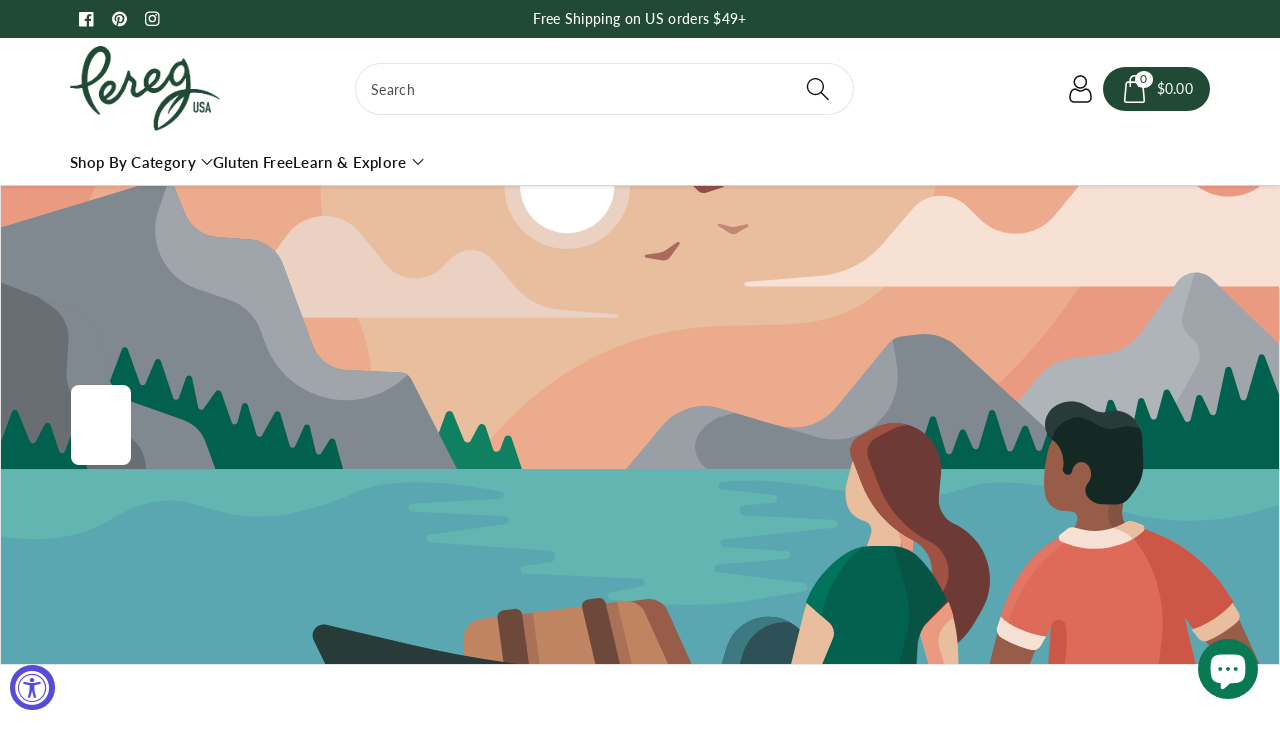

--- FILE ---
content_type: text/html; charset=utf-8
request_url: https://www.pereg-gourmet.com/collections/all/russian
body_size: 55198
content:
<!doctype html>
<html class="no-js" lang="en">
  <head>
    <meta charset="utf-8">
    <meta http-equiv="X-UA-Compatible" content="IE=edge">
    <meta name="viewport" content="width=device-width,initial-scale=1">
    <meta name="theme-color" content="">
    <link rel="canonical" href="https://www.pereg-gourmet.com/collections/all/russian">
    <link rel="preconnect" href="https://cdn.shopify.com" crossorigin>
    <meta name="theme-color" content="#121212"><link rel="icon" type="image/png" href="//www.pereg-gourmet.com/cdn/shop/files/favicon.png?crop=center&height=32&v=1738309472&width=32"><link rel="preconnect" href="https://fonts.shopifycdn.com" crossorigin><title>
      Products
 &ndash; tagged "russian" &ndash; Pereg Natural Foods &amp; Spices</title>

    

    

<meta property="og:site_name" content="Pereg Natural Foods &amp; Spices">
<meta property="og:url" content="https://www.pereg-gourmet.com/collections/all/russian">
<meta property="og:title" content="Products">
<meta property="og:type" content="website">
<meta property="og:description" content="pure, fresh and natural spice blends &amp; herbs, Panko Breadcrumbs, Whole Wheat Bread Crumbs, Delicious Challah Flour Mix, Ancient Grain Mixes, Couscous, Basmati Rice, Sushi Rice, Quinoa, Vegan, Kosher, Non-GMO, Gluten-Free "><meta property="og:image" content="http://www.pereg-gourmet.com/cdn/shop/files/Pereg_Logo_1200x628_f1babd41-fdaa-4e70-8d4f-6319b1837baa.jpg?v=1627429943">
  <meta property="og:image:secure_url" content="https://www.pereg-gourmet.com/cdn/shop/files/Pereg_Logo_1200x628_f1babd41-fdaa-4e70-8d4f-6319b1837baa.jpg?v=1627429943">
  <meta property="og:image:width" content="1200">
  <meta property="og:image:height" content="628"><meta name="twitter:card" content="summary_large_image">
<meta name="twitter:title" content="Products">
<meta name="twitter:description" content="pure, fresh and natural spice blends &amp; herbs, Panko Breadcrumbs, Whole Wheat Bread Crumbs, Delicious Challah Flour Mix, Ancient Grain Mixes, Couscous, Basmati Rice, Sushi Rice, Quinoa, Vegan, Kosher, Non-GMO, Gluten-Free ">


    <script src="//www.pereg-gourmet.com/cdn/shop/t/16/assets/constants.js?v=58251544750838685771737530200" defer="defer"></script>
    <script src="//www.pereg-gourmet.com/cdn/shop/t/16/assets/pubsub.js?v=158357773527763999511737530201" defer="defer"></script>
    <script src="//www.pereg-gourmet.com/cdn/shop/t/16/assets/global.js?v=22212615122693689191744562193" defer="defer"></script>
    <script>window.performance && window.performance.mark && window.performance.mark('shopify.content_for_header.start');</script><meta name="google-site-verification" content="nWWvq_ckxnMAfBT4sn0XWJzL_0-rRYr9lnpknfk_Ybo">
<meta name="google-site-verification" content="KBp_xsD7UeHXapf6U01Bmf-_5YZ-FmvRpMLLJor2Z54">
<meta name="google-site-verification" content="MVYYnUzxO-RQg0JLbNjZ2S8EN_Ln0eiwMVzO4Bn2K04">
<meta name="facebook-domain-verification" content="i66i3p7gvuw93wevaa7fzyxvxjrmvs">
<meta id="shopify-digital-wallet" name="shopify-digital-wallet" content="/12548167/digital_wallets/dialog">
<meta name="shopify-checkout-api-token" content="57e572c0e5ee11cb4586e478f70330e9">
<meta id="in-context-paypal-metadata" data-shop-id="12548167" data-venmo-supported="false" data-environment="production" data-locale="en_US" data-paypal-v4="true" data-currency="USD">
<link rel="alternate" type="application/atom+xml" title="Feed" href="/collections/all/russian.atom" />
<script async="async" src="/checkouts/internal/preloads.js?locale=en-US"></script>
<link rel="preconnect" href="https://shop.app" crossorigin="anonymous">
<script async="async" src="https://shop.app/checkouts/internal/preloads.js?locale=en-US&shop_id=12548167" crossorigin="anonymous"></script>
<script id="apple-pay-shop-capabilities" type="application/json">{"shopId":12548167,"countryCode":"US","currencyCode":"USD","merchantCapabilities":["supports3DS"],"merchantId":"gid:\/\/shopify\/Shop\/12548167","merchantName":"Pereg Natural Foods \u0026 Spices","requiredBillingContactFields":["postalAddress","email","phone"],"requiredShippingContactFields":["postalAddress","email","phone"],"shippingType":"shipping","supportedNetworks":["visa","masterCard","amex","discover","elo","jcb"],"total":{"type":"pending","label":"Pereg Natural Foods \u0026 Spices","amount":"1.00"},"shopifyPaymentsEnabled":true,"supportsSubscriptions":true}</script>
<script id="shopify-features" type="application/json">{"accessToken":"57e572c0e5ee11cb4586e478f70330e9","betas":["rich-media-storefront-analytics"],"domain":"www.pereg-gourmet.com","predictiveSearch":true,"shopId":12548167,"locale":"en"}</script>
<script>var Shopify = Shopify || {};
Shopify.shop = "pereggourmet.myshopify.com";
Shopify.locale = "en";
Shopify.currency = {"active":"USD","rate":"1.0"};
Shopify.country = "US";
Shopify.theme = {"name":"Pereg-2025","id":146600034533,"schema_name":"Viola","schema_version":"1.0.12","theme_store_id":1701,"role":"main"};
Shopify.theme.handle = "null";
Shopify.theme.style = {"id":null,"handle":null};
Shopify.cdnHost = "www.pereg-gourmet.com/cdn";
Shopify.routes = Shopify.routes || {};
Shopify.routes.root = "/";</script>
<script type="module">!function(o){(o.Shopify=o.Shopify||{}).modules=!0}(window);</script>
<script>!function(o){function n(){var o=[];function n(){o.push(Array.prototype.slice.apply(arguments))}return n.q=o,n}var t=o.Shopify=o.Shopify||{};t.loadFeatures=n(),t.autoloadFeatures=n()}(window);</script>
<script>
  window.ShopifyPay = window.ShopifyPay || {};
  window.ShopifyPay.apiHost = "shop.app\/pay";
  window.ShopifyPay.redirectState = null;
</script>
<script id="shop-js-analytics" type="application/json">{"pageType":"collection"}</script>
<script defer="defer" async type="module" src="//www.pereg-gourmet.com/cdn/shopifycloud/shop-js/modules/v2/client.init-shop-cart-sync_C5BV16lS.en.esm.js"></script>
<script defer="defer" async type="module" src="//www.pereg-gourmet.com/cdn/shopifycloud/shop-js/modules/v2/chunk.common_CygWptCX.esm.js"></script>
<script type="module">
  await import("//www.pereg-gourmet.com/cdn/shopifycloud/shop-js/modules/v2/client.init-shop-cart-sync_C5BV16lS.en.esm.js");
await import("//www.pereg-gourmet.com/cdn/shopifycloud/shop-js/modules/v2/chunk.common_CygWptCX.esm.js");

  window.Shopify.SignInWithShop?.initShopCartSync?.({"fedCMEnabled":true,"windoidEnabled":true});

</script>
<script>
  window.Shopify = window.Shopify || {};
  if (!window.Shopify.featureAssets) window.Shopify.featureAssets = {};
  window.Shopify.featureAssets['shop-js'] = {"shop-cart-sync":["modules/v2/client.shop-cart-sync_ZFArdW7E.en.esm.js","modules/v2/chunk.common_CygWptCX.esm.js"],"init-fed-cm":["modules/v2/client.init-fed-cm_CmiC4vf6.en.esm.js","modules/v2/chunk.common_CygWptCX.esm.js"],"shop-button":["modules/v2/client.shop-button_tlx5R9nI.en.esm.js","modules/v2/chunk.common_CygWptCX.esm.js"],"shop-cash-offers":["modules/v2/client.shop-cash-offers_DOA2yAJr.en.esm.js","modules/v2/chunk.common_CygWptCX.esm.js","modules/v2/chunk.modal_D71HUcav.esm.js"],"init-windoid":["modules/v2/client.init-windoid_sURxWdc1.en.esm.js","modules/v2/chunk.common_CygWptCX.esm.js"],"shop-toast-manager":["modules/v2/client.shop-toast-manager_ClPi3nE9.en.esm.js","modules/v2/chunk.common_CygWptCX.esm.js"],"init-shop-email-lookup-coordinator":["modules/v2/client.init-shop-email-lookup-coordinator_B8hsDcYM.en.esm.js","modules/v2/chunk.common_CygWptCX.esm.js"],"init-shop-cart-sync":["modules/v2/client.init-shop-cart-sync_C5BV16lS.en.esm.js","modules/v2/chunk.common_CygWptCX.esm.js"],"avatar":["modules/v2/client.avatar_BTnouDA3.en.esm.js"],"pay-button":["modules/v2/client.pay-button_FdsNuTd3.en.esm.js","modules/v2/chunk.common_CygWptCX.esm.js"],"init-customer-accounts":["modules/v2/client.init-customer-accounts_DxDtT_ad.en.esm.js","modules/v2/client.shop-login-button_C5VAVYt1.en.esm.js","modules/v2/chunk.common_CygWptCX.esm.js","modules/v2/chunk.modal_D71HUcav.esm.js"],"init-shop-for-new-customer-accounts":["modules/v2/client.init-shop-for-new-customer-accounts_ChsxoAhi.en.esm.js","modules/v2/client.shop-login-button_C5VAVYt1.en.esm.js","modules/v2/chunk.common_CygWptCX.esm.js","modules/v2/chunk.modal_D71HUcav.esm.js"],"shop-login-button":["modules/v2/client.shop-login-button_C5VAVYt1.en.esm.js","modules/v2/chunk.common_CygWptCX.esm.js","modules/v2/chunk.modal_D71HUcav.esm.js"],"init-customer-accounts-sign-up":["modules/v2/client.init-customer-accounts-sign-up_CPSyQ0Tj.en.esm.js","modules/v2/client.shop-login-button_C5VAVYt1.en.esm.js","modules/v2/chunk.common_CygWptCX.esm.js","modules/v2/chunk.modal_D71HUcav.esm.js"],"shop-follow-button":["modules/v2/client.shop-follow-button_Cva4Ekp9.en.esm.js","modules/v2/chunk.common_CygWptCX.esm.js","modules/v2/chunk.modal_D71HUcav.esm.js"],"checkout-modal":["modules/v2/client.checkout-modal_BPM8l0SH.en.esm.js","modules/v2/chunk.common_CygWptCX.esm.js","modules/v2/chunk.modal_D71HUcav.esm.js"],"lead-capture":["modules/v2/client.lead-capture_Bi8yE_yS.en.esm.js","modules/v2/chunk.common_CygWptCX.esm.js","modules/v2/chunk.modal_D71HUcav.esm.js"],"shop-login":["modules/v2/client.shop-login_D6lNrXab.en.esm.js","modules/v2/chunk.common_CygWptCX.esm.js","modules/v2/chunk.modal_D71HUcav.esm.js"],"payment-terms":["modules/v2/client.payment-terms_CZxnsJam.en.esm.js","modules/v2/chunk.common_CygWptCX.esm.js","modules/v2/chunk.modal_D71HUcav.esm.js"]};
</script>
<script>(function() {
  var isLoaded = false;
  function asyncLoad() {
    if (isLoaded) return;
    isLoaded = true;
    var urls = ["https:\/\/cdn.getcarro.com\/script-tags\/all\/050820094100.js?shop=pereggourmet.myshopify.com","https:\/\/cdn.hextom.com\/js\/quickannouncementbar.js?shop=pereggourmet.myshopify.com","https:\/\/loox.io\/widget\/rmHWGewbSp\/loox.1741564694927.js?shop=pereggourmet.myshopify.com"];
    for (var i = 0; i < urls.length; i++) {
      var s = document.createElement('script');
      s.type = 'text/javascript';
      s.async = true;
      s.src = urls[i];
      var x = document.getElementsByTagName('script')[0];
      x.parentNode.insertBefore(s, x);
    }
  };
  if(window.attachEvent) {
    window.attachEvent('onload', asyncLoad);
  } else {
    window.addEventListener('load', asyncLoad, false);
  }
})();</script>
<script id="__st">var __st={"a":12548167,"offset":-18000,"reqid":"c3c507fd-47ef-42fe-bfa2-75d8dfef049d-1768691865","pageurl":"www.pereg-gourmet.com\/collections\/all\/russian","u":"bea38001ffa2","p":"collection"};</script>
<script>window.ShopifyPaypalV4VisibilityTracking = true;</script>
<script id="captcha-bootstrap">!function(){'use strict';const t='contact',e='account',n='new_comment',o=[[t,t],['blogs',n],['comments',n],[t,'customer']],c=[[e,'customer_login'],[e,'guest_login'],[e,'recover_customer_password'],[e,'create_customer']],r=t=>t.map((([t,e])=>`form[action*='/${t}']:not([data-nocaptcha='true']) input[name='form_type'][value='${e}']`)).join(','),a=t=>()=>t?[...document.querySelectorAll(t)].map((t=>t.form)):[];function s(){const t=[...o],e=r(t);return a(e)}const i='password',u='form_key',d=['recaptcha-v3-token','g-recaptcha-response','h-captcha-response',i],f=()=>{try{return window.sessionStorage}catch{return}},m='__shopify_v',_=t=>t.elements[u];function p(t,e,n=!1){try{const o=window.sessionStorage,c=JSON.parse(o.getItem(e)),{data:r}=function(t){const{data:e,action:n}=t;return t[m]||n?{data:e,action:n}:{data:t,action:n}}(c);for(const[e,n]of Object.entries(r))t.elements[e]&&(t.elements[e].value=n);n&&o.removeItem(e)}catch(o){console.error('form repopulation failed',{error:o})}}const l='form_type',E='cptcha';function T(t){t.dataset[E]=!0}const w=window,h=w.document,L='Shopify',v='ce_forms',y='captcha';let A=!1;((t,e)=>{const n=(g='f06e6c50-85a8-45c8-87d0-21a2b65856fe',I='https://cdn.shopify.com/shopifycloud/storefront-forms-hcaptcha/ce_storefront_forms_captcha_hcaptcha.v1.5.2.iife.js',D={infoText:'Protected by hCaptcha',privacyText:'Privacy',termsText:'Terms'},(t,e,n)=>{const o=w[L][v],c=o.bindForm;if(c)return c(t,g,e,D).then(n);var r;o.q.push([[t,g,e,D],n]),r=I,A||(h.body.append(Object.assign(h.createElement('script'),{id:'captcha-provider',async:!0,src:r})),A=!0)});var g,I,D;w[L]=w[L]||{},w[L][v]=w[L][v]||{},w[L][v].q=[],w[L][y]=w[L][y]||{},w[L][y].protect=function(t,e){n(t,void 0,e),T(t)},Object.freeze(w[L][y]),function(t,e,n,w,h,L){const[v,y,A,g]=function(t,e,n){const i=e?o:[],u=t?c:[],d=[...i,...u],f=r(d),m=r(i),_=r(d.filter((([t,e])=>n.includes(e))));return[a(f),a(m),a(_),s()]}(w,h,L),I=t=>{const e=t.target;return e instanceof HTMLFormElement?e:e&&e.form},D=t=>v().includes(t);t.addEventListener('submit',(t=>{const e=I(t);if(!e)return;const n=D(e)&&!e.dataset.hcaptchaBound&&!e.dataset.recaptchaBound,o=_(e),c=g().includes(e)&&(!o||!o.value);(n||c)&&t.preventDefault(),c&&!n&&(function(t){try{if(!f())return;!function(t){const e=f();if(!e)return;const n=_(t);if(!n)return;const o=n.value;o&&e.removeItem(o)}(t);const e=Array.from(Array(32),(()=>Math.random().toString(36)[2])).join('');!function(t,e){_(t)||t.append(Object.assign(document.createElement('input'),{type:'hidden',name:u})),t.elements[u].value=e}(t,e),function(t,e){const n=f();if(!n)return;const o=[...t.querySelectorAll(`input[type='${i}']`)].map((({name:t})=>t)),c=[...d,...o],r={};for(const[a,s]of new FormData(t).entries())c.includes(a)||(r[a]=s);n.setItem(e,JSON.stringify({[m]:1,action:t.action,data:r}))}(t,e)}catch(e){console.error('failed to persist form',e)}}(e),e.submit())}));const S=(t,e)=>{t&&!t.dataset[E]&&(n(t,e.some((e=>e===t))),T(t))};for(const o of['focusin','change'])t.addEventListener(o,(t=>{const e=I(t);D(e)&&S(e,y())}));const B=e.get('form_key'),M=e.get(l),P=B&&M;t.addEventListener('DOMContentLoaded',(()=>{const t=y();if(P)for(const e of t)e.elements[l].value===M&&p(e,B);[...new Set([...A(),...v().filter((t=>'true'===t.dataset.shopifyCaptcha))])].forEach((e=>S(e,t)))}))}(h,new URLSearchParams(w.location.search),n,t,e,['guest_login'])})(!0,!0)}();</script>
<script integrity="sha256-4kQ18oKyAcykRKYeNunJcIwy7WH5gtpwJnB7kiuLZ1E=" data-source-attribution="shopify.loadfeatures" defer="defer" src="//www.pereg-gourmet.com/cdn/shopifycloud/storefront/assets/storefront/load_feature-a0a9edcb.js" crossorigin="anonymous"></script>
<script crossorigin="anonymous" defer="defer" src="//www.pereg-gourmet.com/cdn/shopifycloud/storefront/assets/shopify_pay/storefront-65b4c6d7.js?v=20250812"></script>
<script data-source-attribution="shopify.dynamic_checkout.dynamic.init">var Shopify=Shopify||{};Shopify.PaymentButton=Shopify.PaymentButton||{isStorefrontPortableWallets:!0,init:function(){window.Shopify.PaymentButton.init=function(){};var t=document.createElement("script");t.src="https://www.pereg-gourmet.com/cdn/shopifycloud/portable-wallets/latest/portable-wallets.en.js",t.type="module",document.head.appendChild(t)}};
</script>
<script data-source-attribution="shopify.dynamic_checkout.buyer_consent">
  function portableWalletsHideBuyerConsent(e){var t=document.getElementById("shopify-buyer-consent"),n=document.getElementById("shopify-subscription-policy-button");t&&n&&(t.classList.add("hidden"),t.setAttribute("aria-hidden","true"),n.removeEventListener("click",e))}function portableWalletsShowBuyerConsent(e){var t=document.getElementById("shopify-buyer-consent"),n=document.getElementById("shopify-subscription-policy-button");t&&n&&(t.classList.remove("hidden"),t.removeAttribute("aria-hidden"),n.addEventListener("click",e))}window.Shopify?.PaymentButton&&(window.Shopify.PaymentButton.hideBuyerConsent=portableWalletsHideBuyerConsent,window.Shopify.PaymentButton.showBuyerConsent=portableWalletsShowBuyerConsent);
</script>
<script data-source-attribution="shopify.dynamic_checkout.cart.bootstrap">document.addEventListener("DOMContentLoaded",(function(){function t(){return document.querySelector("shopify-accelerated-checkout-cart, shopify-accelerated-checkout")}if(t())Shopify.PaymentButton.init();else{new MutationObserver((function(e,n){t()&&(Shopify.PaymentButton.init(),n.disconnect())})).observe(document.body,{childList:!0,subtree:!0})}}));
</script>
<link id="shopify-accelerated-checkout-styles" rel="stylesheet" media="screen" href="https://www.pereg-gourmet.com/cdn/shopifycloud/portable-wallets/latest/accelerated-checkout-backwards-compat.css" crossorigin="anonymous">
<style id="shopify-accelerated-checkout-cart">
        #shopify-buyer-consent {
  margin-top: 1em;
  display: inline-block;
  width: 100%;
}

#shopify-buyer-consent.hidden {
  display: none;
}

#shopify-subscription-policy-button {
  background: none;
  border: none;
  padding: 0;
  text-decoration: underline;
  font-size: inherit;
  cursor: pointer;
}

#shopify-subscription-policy-button::before {
  box-shadow: none;
}

      </style>
<script id="sections-script" data-sections="header" defer="defer" src="//www.pereg-gourmet.com/cdn/shop/t/16/compiled_assets/scripts.js?v=9820"></script>
<script>window.performance && window.performance.mark && window.performance.mark('shopify.content_for_header.end');</script>


    <style data-shopify>
      @font-face {
  font-family: Lato;
  font-weight: 400;
  font-style: normal;
  font-display: swap;
  src: url("//www.pereg-gourmet.com/cdn/fonts/lato/lato_n4.c3b93d431f0091c8be23185e15c9d1fee1e971c5.woff2") format("woff2"),
       url("//www.pereg-gourmet.com/cdn/fonts/lato/lato_n4.d5c00c781efb195594fd2fd4ad04f7882949e327.woff") format("woff");
}


      @font-face {
  font-family: Lato;
  font-weight: 500;
  font-style: normal;
  font-display: swap;
  src: url("//www.pereg-gourmet.com/cdn/fonts/lato/lato_n5.b2fec044fbe05725e71d90882e5f3b21dae2efbd.woff2") format("woff2"),
       url("//www.pereg-gourmet.com/cdn/fonts/lato/lato_n5.f25a9a5c73ff9372e69074488f99e8ac702b5447.woff") format("woff");
}

      @font-face {
  font-family: Lato;
  font-weight: 600;
  font-style: normal;
  font-display: swap;
  src: url("//www.pereg-gourmet.com/cdn/fonts/lato/lato_n6.38d0e3b23b74a60f769c51d1df73fac96c580d59.woff2") format("woff2"),
       url("//www.pereg-gourmet.com/cdn/fonts/lato/lato_n6.3365366161bdcc36a3f97cfbb23954d8c4bf4079.woff") format("woff");
}

      @font-face {
  font-family: Lato;
  font-weight: 700;
  font-style: normal;
  font-display: swap;
  src: url("//www.pereg-gourmet.com/cdn/fonts/lato/lato_n7.900f219bc7337bc57a7a2151983f0a4a4d9d5dcf.woff2") format("woff2"),
       url("//www.pereg-gourmet.com/cdn/fonts/lato/lato_n7.a55c60751adcc35be7c4f8a0313f9698598612ee.woff") format("woff");
}


      @font-face {
  font-family: Lato;
  font-weight: 400;
  font-style: italic;
  font-display: swap;
  src: url("//www.pereg-gourmet.com/cdn/fonts/lato/lato_i4.09c847adc47c2fefc3368f2e241a3712168bc4b6.woff2") format("woff2"),
       url("//www.pereg-gourmet.com/cdn/fonts/lato/lato_i4.3c7d9eb6c1b0a2bf62d892c3ee4582b016d0f30c.woff") format("woff");
}

      @font-face {
  font-family: Lato;
  font-weight: 700;
  font-style: italic;
  font-display: swap;
  src: url("//www.pereg-gourmet.com/cdn/fonts/lato/lato_i7.16ba75868b37083a879b8dd9f2be44e067dfbf92.woff2") format("woff2"),
       url("//www.pereg-gourmet.com/cdn/fonts/lato/lato_i7.4c07c2b3b7e64ab516aa2f2081d2bb0366b9dce8.woff") format("woff");
}

      @font-face {
  font-family: "Roboto Slab";
  font-weight: 300;
  font-style: normal;
  font-display: swap;
  src: url("//www.pereg-gourmet.com/cdn/fonts/roboto_slab/robotoslab_n3.334bc4a7f64493b05cb1091c15b7be46b0d4a0d9.woff2") format("woff2"),
       url("//www.pereg-gourmet.com/cdn/fonts/roboto_slab/robotoslab_n3.4929d403660e3d9ae4428ca43a713d8a307fd79b.woff") format("woff");
}


      :root {
        
        --font-body-family: Lato, sans-serif;
        --font-header-family: "Roboto Slab", serif;
        --font-body-style: normal;

        --font-body-weight: 400;
        --font-body-weight-medium: 500;
        --font-body-weight-semibold: 600;
        --font-body-weight-bold: 700;
        
        --font-heading-family: "Roboto Slab", serif;
        --font-heading-style: normal;
        --font-heading-weight: 300;


        --color-wbmaincolors-text: #214a36;
        --color-wbprogscolor: #097954;

        --font-body-scale: 1.0;
        --font-heading-scale: 1.0;

        --color-base-text: 18, 18, 18;
        --color-shadow: 18, 18, 18;
        --color-base-background-1: 255, 255, 255;
        --color-base-background-2: 248, 248, 248;
        --color-base-solid-button-labels: 248, 248, 248;
        --accent-1-color-text: 255, 255, 255;
        --accent-2-color-text: 18, 18, 18;
        --accent-3-color-text: 255, 255, 255;
        --color-base-outline-button-labels: 33, 74, 54;
        --color-base-accent-1: 33, 74, 54;
        --color-base-accent-2: 255, 255, 255;
        --color-base-accent-3: 18, 18, 18;
        --payment-terms-background-color: #ffffff;

        --gradient-base-background-1: #ffffff;
        --gradient-base-background-2: #f8f8f8;
        --gradient-base-accent-1: #214a36;
        --gradient-base-accent-2: #ffffff;
        --gradient-base-accent-3: #121212;

        --media-padding: px;
        --media-border-opacity: 0.1;
        --media-border-width: 1px;
        --media-radius: 8px;
        --media-shadow-opacity: 0.0;
        --media-shadow-horizontal-offset: 0px;
        --media-shadow-vertical-offset: 0px;
        --media-shadow-blur-radius: 0px;

        --page-width: 1400px;
        --page-width-margin: 0rem;

        --card-image-padding: 0.0rem;
        --card-corner-radius: 0.8rem;
        --card-text-alignment: center;
        --card-border-width: 0.0rem;
        --card-border-opacity: 0.1;
        --card-shadow-opacity: 0.0;
        --card-shadow-horizontal-offset: 0.0rem;
        --card-shadow-vertical-offset: 0.0rem;
        --card-shadow-blur-radius: 0.0rem;

        --badge-corner-radius: 0.4rem;
        --wbspace-badge: 4px;

        --popup-border-width: 1px;
        --popup-border-opacity: 0.1;
        --popup-corner-radius: 8px;
        --popup-shadow-opacity: 0.0;
        --popup-shadow-horizontal-offset: 0px;
        --popup-shadow-vertical-offset: 0px;
        --popup-shadow-blur-radius: 0px;

        --drawer-border-width: 1px;
        --drawer-border-opacity: 0.1;
        --drawer-shadow-opacity: 0.1;
        --drawer-shadow-horizontal-offset: 0px;
        --drawer-shadow-vertical-offset: 0px;
        --drawer-shadow-blur-radius: 0px;

        --spacing-sections-desktop: px;
        --spacing-sections-mobile: 20px;

        --grid-desktop-vertical-spacing: 28px;
        --grid-desktop-horizontal-spacing: 16px;
        --grid-mobile-vertical-spacing: 14px;
        --grid-mobile-horizontal-spacing: 8px;

        --text-boxes-border-opacity: 0.1;
        --text-boxes-border-width: 0px;
        --text-boxes-radius: 8px;
        --text-boxes-shadow-opacity: 0.0;
        --text-boxes-shadow-horizontal-offset: 0px;
        --text-boxes-shadow-vertical-offset: 0px;
        --text-boxes-shadow-blur-radius: 0px;

        --custom-radius: 8px;
        --buttons-radius: 40px;
        --buttons-radius-outset: 40px;
        --buttons-border-width: 0px;
        --buttons-border-opacity: 1.0;
        --buttons-shadow-opacity: 0.0;
        --buttons-shadow-horizontal-offset: 0px;
        --buttons-shadow-vertical-offset: 0px;
        --buttons-shadow-blur-radius: 0px;
        --buttons-border-offset: 0.3px;

        --inputs-radius: 40px;
        --inputs-border-width: 1px;
        --inputs-border-opacity: 0.1;
        --inputs-shadow-opacity: 0.0;
        --inputs-shadow-horizontal-offset: 0px;
        --inputs-margin-offset: 0px;
        --inputs-shadow-vertical-offset: 0px;
        --inputs-shadow-blur-radius: 0px;
        --inputs-radius-outset: 41px;

        --variant-pills-radius: 40px;
        --variant-pills-border-width: 1px;
        --variant-pills-border-opacity: 0.1;
        --variant-pills-shadow-opacity: 0.0;
        --variant-pills-shadow-horizontal-offset: 0px;
        --variant-pills-shadow-vertical-offset: 0px;
        --variant-pills-shadow-blur-radius: 0px;

        --badge-font: 12px;

        --continue-bg-color: #df2c21;
        --continue-text-color: #ffffff;
        
        --sale-bg-color: #097954;
        --sale-text-color: #ffffff;
        
        --percentage-sale-bg-color: #097954;
        --percentage-sale-text-color: #ffffff;

        --new-bg-color: #2e9b3f;
        --new-text-color: #ffffff;

        --soldout-bg-color: #121212;
        --soldout-text-color: #ffffff;

      }

      *,
      *::before,
      *::after {
        box-sizing: inherit;
    }

    html {
        box-sizing: border-box;
        height: 100%;
    }

    body{
        font-size: calc(var(--font-body-scale) * 14px);
        font-family: var(--font-body-family);
        font-style: var(--font-body-style);
        font-weight: var(--font-body-weight);
        line-height: 1.5;
        letter-spacing: .3px;
        color: rgb(var(--color-foreground));
    }
    svg {
        width: 14px;
        height: 14px;
        transition: .3s ease;
        vertical-align: middle;
    }
    </style>

    <link href="//www.pereg-gourmet.com/cdn/shop/t/16/assets/base.css?v=103430830972528046521748889831" rel="stylesheet" type="text/css" media="all" />
    
    <link href="//www.pereg-gourmet.com/cdn/shop/t/16/assets/component-list-menu.css?v=81428084704915763431741872731" rel="stylesheet" type="text/css" media="all" />
    <link rel="stylesheet" href="//www.pereg-gourmet.com/cdn/shop/t/16/assets/magnific-popup.css?v=71226386142689933261737530200" media="print" onload="this.media='all'">
    <link rel="stylesheet" href="//www.pereg-gourmet.com/cdn/shop/t/16/assets/wbquickview.css?v=141795675838764784581737530201" media="print" onload="this.media='all'">
    <noscript><link href="//www.pereg-gourmet.com/cdn/shop/t/16/assets/magnific-popup.css?v=71226386142689933261737530200" rel="stylesheet" type="text/css" media="all" /></noscript>
    <noscript><link href="//www.pereg-gourmet.com/cdn/shop/t/16/assets/wbquickview.css?v=141795675838764784581737530201" rel="stylesheet" type="text/css" media="all" /></noscript><link rel="preload" as="font" href="//www.pereg-gourmet.com/cdn/fonts/lato/lato_n4.c3b93d431f0091c8be23185e15c9d1fee1e971c5.woff2" type="font/woff2" crossorigin><link rel="preload" as="font" href="//www.pereg-gourmet.com/cdn/fonts/roboto_slab/robotoslab_n3.334bc4a7f64493b05cb1091c15b7be46b0d4a0d9.woff2" type="font/woff2" crossorigin><link href="//www.pereg-gourmet.com/cdn/shop/t/16/assets/component-predictive-search.css?v=165806753459507957521737530200" rel="stylesheet" type="text/css" media="all" />
<script>document.documentElement.className = document.documentElement.className.replace('no-js', 'js');
    if (Shopify.designMode) {
      document.documentElement.classList.add('shopify-design-mode');
    }
    </script>

  
 <!--begin-boost-pfs-filter-css-->
   
 <!--end-boost-pfs-filter-css-->

    <script type="text/javascript">
      (function(c,l,a,r,i,t,y){
        c[a]=c[a]||function(){(c[a].q=c[a].q||[]).push(arguments)};
        t=l.createElement(r);t.async=1;t.src=https://www.clarity.ms/tag/+i;
        y=l.getElementsByTagName(r)[0];y.parentNode.insertBefore(t,y);
    })(window, document, "clarity", "script", "bfw9ki4q76");
    </script>
 
<!-- BEGIN app block: shopify://apps/judge-me-reviews/blocks/judgeme_core/61ccd3b1-a9f2-4160-9fe9-4fec8413e5d8 --><!-- Start of Judge.me Core -->






<link rel="dns-prefetch" href="https://cdnwidget.judge.me">
<link rel="dns-prefetch" href="https://cdn.judge.me">
<link rel="dns-prefetch" href="https://cdn1.judge.me">
<link rel="dns-prefetch" href="https://api.judge.me">

<script data-cfasync='false' class='jdgm-settings-script'>window.jdgmSettings={"pagination":5,"disable_web_reviews":false,"badge_no_review_text":"No reviews","badge_n_reviews_text":"{{ n }} review/reviews","badge_star_color":"#CC894A","hide_badge_preview_if_no_reviews":true,"badge_hide_text":false,"enforce_center_preview_badge":false,"widget_title":"Customer Reviews","widget_open_form_text":"Write a review","widget_close_form_text":"Cancel review","widget_refresh_page_text":"Refresh page","widget_summary_text":"Based on {{ number_of_reviews }} review/reviews","widget_no_review_text":"Be the first to write a review","widget_name_field_text":"Display name","widget_verified_name_field_text":"Verified Name (public)","widget_name_placeholder_text":"Display name","widget_required_field_error_text":"This field is required.","widget_email_field_text":"Email address","widget_verified_email_field_text":"Verified Email (private, can not be edited)","widget_email_placeholder_text":"Your email address","widget_email_field_error_text":"Please enter a valid email address.","widget_rating_field_text":"Rating","widget_review_title_field_text":"Review Title","widget_review_title_placeholder_text":"Give your review a title","widget_review_body_field_text":"Review content","widget_review_body_placeholder_text":"Start writing here...","widget_pictures_field_text":"Picture/Video (optional)","widget_submit_review_text":"Submit Review","widget_submit_verified_review_text":"Submit Verified Review","widget_submit_success_msg_with_auto_publish":"Thank you! Please refresh the page in a few moments to see your review. You can remove or edit your review by logging into \u003ca href='https://judge.me/login' target='_blank' rel='nofollow noopener'\u003eJudge.me\u003c/a\u003e","widget_submit_success_msg_no_auto_publish":"Thank you! Your review will be published as soon as it is approved by the shop admin. You can remove or edit your review by logging into \u003ca href='https://judge.me/login' target='_blank' rel='nofollow noopener'\u003eJudge.me\u003c/a\u003e","widget_show_default_reviews_out_of_total_text":"Showing {{ n_reviews_shown }} out of {{ n_reviews }} reviews.","widget_show_all_link_text":"Show all","widget_show_less_link_text":"Show less","widget_author_said_text":"{{ reviewer_name }} said:","widget_days_text":"{{ n }} days ago","widget_weeks_text":"{{ n }} week/weeks ago","widget_months_text":"{{ n }} month/months ago","widget_years_text":"{{ n }} year/years ago","widget_yesterday_text":"Yesterday","widget_today_text":"Today","widget_replied_text":"\u003e\u003e {{ shop_name }} replied:","widget_read_more_text":"Read more","widget_reviewer_name_as_initial":"","widget_rating_filter_color":"","widget_rating_filter_see_all_text":"See all reviews","widget_sorting_most_recent_text":"Most Recent","widget_sorting_highest_rating_text":"Highest Rating","widget_sorting_lowest_rating_text":"Lowest Rating","widget_sorting_with_pictures_text":"Only Pictures","widget_sorting_most_helpful_text":"Most Helpful","widget_open_question_form_text":"Ask a question","widget_reviews_subtab_text":"Reviews","widget_questions_subtab_text":"Questions","widget_question_label_text":"Question","widget_answer_label_text":"Answer","widget_question_placeholder_text":"Write your question here","widget_submit_question_text":"Submit Question","widget_question_submit_success_text":"Thank you for your question! We will notify you once it gets answered.","widget_star_color":"#cc894a","verified_badge_text":"Verified","verified_badge_bg_color":"","verified_badge_text_color":"","verified_badge_placement":"left-of-reviewer-name","widget_review_max_height":"","widget_hide_border":false,"widget_social_share":false,"widget_thumb":false,"widget_review_location_show":false,"widget_location_format":"","all_reviews_include_out_of_store_products":true,"all_reviews_out_of_store_text":"(out of store)","all_reviews_pagination":100,"all_reviews_product_name_prefix_text":"about","enable_review_pictures":true,"enable_question_anwser":false,"widget_theme":"","review_date_format":"mm/dd/yy","default_sort_method":"most-recent","widget_product_reviews_subtab_text":"Product Reviews","widget_shop_reviews_subtab_text":"Shop Reviews","widget_other_products_reviews_text":"Reviews for other products","widget_store_reviews_subtab_text":"Store reviews","widget_no_store_reviews_text":"This store hasn't received any reviews yet","widget_web_restriction_product_reviews_text":"This product hasn't received any reviews yet","widget_no_items_text":"No items found","widget_show_more_text":"Show more","widget_write_a_store_review_text":"Write a Store Review","widget_other_languages_heading":"Reviews in Other Languages","widget_translate_review_text":"Translate review to {{ language }}","widget_translating_review_text":"Translating...","widget_show_original_translation_text":"Show original ({{ language }})","widget_translate_review_failed_text":"Review couldn't be translated.","widget_translate_review_retry_text":"Retry","widget_translate_review_try_again_later_text":"Try again later","show_product_url_for_grouped_product":false,"widget_sorting_pictures_first_text":"Pictures First","show_pictures_on_all_rev_page_mobile":false,"show_pictures_on_all_rev_page_desktop":false,"floating_tab_hide_mobile_install_preference":false,"floating_tab_button_name":"★ Reviews","floating_tab_title":"Let customers speak for us","floating_tab_button_color":"","floating_tab_button_background_color":"","floating_tab_url":"","floating_tab_url_enabled":false,"floating_tab_tab_style":"text","all_reviews_text_badge_text":"Customers rate us {{ shop.metafields.judgeme.all_reviews_rating | round: 1 }}/5 based on {{ shop.metafields.judgeme.all_reviews_count }} reviews.","all_reviews_text_badge_text_branded_style":"{{ shop.metafields.judgeme.all_reviews_rating | round: 1 }} out of 5 stars based on {{ shop.metafields.judgeme.all_reviews_count }} reviews","is_all_reviews_text_badge_a_link":false,"show_stars_for_all_reviews_text_badge":false,"all_reviews_text_badge_url":"","all_reviews_text_style":"text","all_reviews_text_color_style":"judgeme_brand_color","all_reviews_text_color":"#108474","all_reviews_text_show_jm_brand":true,"featured_carousel_show_header":true,"featured_carousel_title":"See what our customers have to say:","testimonials_carousel_title":"Customers are saying","videos_carousel_title":"Real customer stories","cards_carousel_title":"Customers are saying","featured_carousel_count_text":"from {{ n }} reviews","featured_carousel_add_link_to_all_reviews_page":false,"featured_carousel_url":"","featured_carousel_show_images":true,"featured_carousel_autoslide_interval":5,"featured_carousel_arrows_on_the_sides":true,"featured_carousel_height":240,"featured_carousel_width":100,"featured_carousel_image_size":0,"featured_carousel_image_height":250,"featured_carousel_arrow_color":"#214A36","verified_count_badge_style":"vintage","verified_count_badge_orientation":"horizontal","verified_count_badge_color_style":"judgeme_brand_color","verified_count_badge_color":"#108474","is_verified_count_badge_a_link":false,"verified_count_badge_url":"","verified_count_badge_show_jm_brand":true,"widget_rating_preset_default":5,"widget_first_sub_tab":"product-reviews","widget_show_histogram":true,"widget_histogram_use_custom_color":false,"widget_pagination_use_custom_color":false,"widget_star_use_custom_color":false,"widget_verified_badge_use_custom_color":false,"widget_write_review_use_custom_color":false,"picture_reminder_submit_button":"Upload Pictures","enable_review_videos":true,"mute_video_by_default":true,"widget_sorting_videos_first_text":"Videos First","widget_review_pending_text":"Pending","featured_carousel_items_for_large_screen":3,"social_share_options_order":"Facebook,Twitter","remove_microdata_snippet":true,"disable_json_ld":false,"enable_json_ld_products":false,"preview_badge_show_question_text":false,"preview_badge_no_question_text":"No questions","preview_badge_n_question_text":"{{ number_of_questions }} question/questions","qa_badge_show_icon":false,"qa_badge_position":"same-row","remove_judgeme_branding":false,"widget_add_search_bar":false,"widget_search_bar_placeholder":"Search","widget_sorting_verified_only_text":"Verified only","featured_carousel_theme":"card","featured_carousel_show_rating":true,"featured_carousel_show_title":true,"featured_carousel_show_body":true,"featured_carousel_show_date":false,"featured_carousel_show_reviewer":true,"featured_carousel_show_product":false,"featured_carousel_header_background_color":"#108474","featured_carousel_header_text_color":"#ffffff","featured_carousel_name_product_separator":"reviewed","featured_carousel_full_star_background":"#214A36","featured_carousel_empty_star_background":"#dadada","featured_carousel_vertical_theme_background":"#f9fafb","featured_carousel_verified_badge_enable":false,"featured_carousel_verified_badge_color":"#108474","featured_carousel_border_style":"round","featured_carousel_review_line_length_limit":3,"featured_carousel_more_reviews_button_text":"Read more reviews","featured_carousel_view_product_button_text":"View product","all_reviews_page_load_reviews_on":"scroll","all_reviews_page_load_more_text":"Load More Reviews","disable_fb_tab_reviews":false,"enable_ajax_cdn_cache":false,"widget_public_name_text":"displayed publicly like","default_reviewer_name":"John Smith","default_reviewer_name_has_non_latin":true,"widget_reviewer_anonymous":"Anonymous","medals_widget_title":"Judge.me Review Medals","medals_widget_background_color":"#f9fafb","medals_widget_position":"footer_all_pages","medals_widget_border_color":"#f9fafb","medals_widget_verified_text_position":"left","medals_widget_use_monochromatic_version":false,"medals_widget_elements_color":"#108474","show_reviewer_avatar":true,"widget_invalid_yt_video_url_error_text":"Not a YouTube video URL","widget_max_length_field_error_text":"Please enter no more than {0} characters.","widget_show_country_flag":false,"widget_show_collected_via_shop_app":true,"widget_verified_by_shop_badge_style":"light","widget_verified_by_shop_text":"Verified by Shop","widget_show_photo_gallery":false,"widget_load_with_code_splitting":true,"widget_ugc_install_preference":false,"widget_ugc_title":"Made by us, Shared by you","widget_ugc_subtitle":"Tag us to see your picture featured in our page","widget_ugc_arrows_color":"#ffffff","widget_ugc_primary_button_text":"Buy Now","widget_ugc_primary_button_background_color":"#108474","widget_ugc_primary_button_text_color":"#ffffff","widget_ugc_primary_button_border_width":"0","widget_ugc_primary_button_border_style":"none","widget_ugc_primary_button_border_color":"#108474","widget_ugc_primary_button_border_radius":"25","widget_ugc_secondary_button_text":"Load More","widget_ugc_secondary_button_background_color":"#ffffff","widget_ugc_secondary_button_text_color":"#108474","widget_ugc_secondary_button_border_width":"2","widget_ugc_secondary_button_border_style":"solid","widget_ugc_secondary_button_border_color":"#108474","widget_ugc_secondary_button_border_radius":"25","widget_ugc_reviews_button_text":"View Reviews","widget_ugc_reviews_button_background_color":"#ffffff","widget_ugc_reviews_button_text_color":"#108474","widget_ugc_reviews_button_border_width":"2","widget_ugc_reviews_button_border_style":"solid","widget_ugc_reviews_button_border_color":"#108474","widget_ugc_reviews_button_border_radius":"25","widget_ugc_reviews_button_link_to":"judgeme-reviews-page","widget_ugc_show_post_date":true,"widget_ugc_max_width":"800","widget_rating_metafield_value_type":true,"widget_primary_color":"#214A36","widget_enable_secondary_color":false,"widget_secondary_color":"#21ec8b","widget_summary_average_rating_text":"{{ average_rating }} out of 5","widget_media_grid_title":"Customer photos \u0026 videos","widget_media_grid_see_more_text":"See more","widget_round_style":false,"widget_show_product_medals":false,"widget_verified_by_judgeme_text":"Verified by Judge.me","widget_show_store_medals":true,"widget_verified_by_judgeme_text_in_store_medals":"Verified by Judge.me","widget_media_field_exceed_quantity_message":"Sorry, we can only accept {{ max_media }} for one review.","widget_media_field_exceed_limit_message":"{{ file_name }} is too large, please select a {{ media_type }} less than {{ size_limit }}MB.","widget_review_submitted_text":"Review Submitted!","widget_question_submitted_text":"Question Submitted!","widget_close_form_text_question":"Cancel","widget_write_your_answer_here_text":"Write your answer here","widget_enabled_branded_link":true,"widget_show_collected_by_judgeme":false,"widget_reviewer_name_color":"","widget_write_review_text_color":"","widget_write_review_bg_color":"","widget_collected_by_judgeme_text":"collected by Judge.me","widget_pagination_type":"standard","widget_load_more_text":"Load More","widget_load_more_color":"#108474","widget_full_review_text":"Full Review","widget_read_more_reviews_text":"Read More Reviews","widget_read_questions_text":"Read Questions","widget_questions_and_answers_text":"Questions \u0026 Answers","widget_verified_by_text":"Verified by","widget_verified_text":"Verified","widget_number_of_reviews_text":"{{ number_of_reviews }} reviews","widget_back_button_text":"Back","widget_next_button_text":"Next","widget_custom_forms_filter_button":"Filters","custom_forms_style":"horizontal","widget_show_review_information":false,"how_reviews_are_collected":"How reviews are collected?","widget_show_review_keywords":false,"widget_gdpr_statement":"How we use your data: We'll only contact you about the review you left, and only if necessary. By submitting your review, you agree to Judge.me's \u003ca href='https://judge.me/terms' target='_blank' rel='nofollow noopener'\u003eterms\u003c/a\u003e, \u003ca href='https://judge.me/privacy' target='_blank' rel='nofollow noopener'\u003eprivacy\u003c/a\u003e and \u003ca href='https://judge.me/content-policy' target='_blank' rel='nofollow noopener'\u003econtent\u003c/a\u003e policies.","widget_multilingual_sorting_enabled":false,"widget_translate_review_content_enabled":false,"widget_translate_review_content_method":"manual","popup_widget_review_selection":"automatically_with_pictures","popup_widget_round_border_style":true,"popup_widget_show_title":true,"popup_widget_show_body":true,"popup_widget_show_reviewer":false,"popup_widget_show_product":true,"popup_widget_show_pictures":true,"popup_widget_use_review_picture":true,"popup_widget_show_on_home_page":true,"popup_widget_show_on_product_page":true,"popup_widget_show_on_collection_page":true,"popup_widget_show_on_cart_page":true,"popup_widget_position":"bottom_left","popup_widget_first_review_delay":5,"popup_widget_duration":5,"popup_widget_interval":5,"popup_widget_review_count":5,"popup_widget_hide_on_mobile":true,"review_snippet_widget_round_border_style":true,"review_snippet_widget_card_color":"#FFFFFF","review_snippet_widget_slider_arrows_background_color":"#FFFFFF","review_snippet_widget_slider_arrows_color":"#000000","review_snippet_widget_star_color":"#108474","show_product_variant":false,"all_reviews_product_variant_label_text":"Variant: ","widget_show_verified_branding":false,"widget_ai_summary_title":"Customers say","widget_ai_summary_disclaimer":"AI-powered review summary based on recent customer reviews","widget_show_ai_summary":false,"widget_show_ai_summary_bg":false,"widget_show_review_title_input":true,"redirect_reviewers_invited_via_email":"external_form","request_store_review_after_product_review":false,"request_review_other_products_in_order":false,"review_form_color_scheme":"default","review_form_corner_style":"square","review_form_star_color":{},"review_form_text_color":"#333333","review_form_background_color":"#ffffff","review_form_field_background_color":"#fafafa","review_form_button_color":{},"review_form_button_text_color":"#ffffff","review_form_modal_overlay_color":"#000000","review_content_screen_title_text":"How would you rate this product?","review_content_introduction_text":"We would love it if you would share a bit about your experience.","store_review_form_title_text":"How would you rate this store?","store_review_form_introduction_text":"We would love it if you would share a bit about your experience.","show_review_guidance_text":true,"one_star_review_guidance_text":"Poor","five_star_review_guidance_text":"Great","customer_information_screen_title_text":"About you","customer_information_introduction_text":"Please tell us more about you.","custom_questions_screen_title_text":"Your experience in more detail","custom_questions_introduction_text":"Here are a few questions to help us understand more about your experience.","review_submitted_screen_title_text":"Thanks for your review!","review_submitted_screen_thank_you_text":"We are processing it and it will appear on the store soon.","review_submitted_screen_email_verification_text":"Please confirm your email by clicking the link we just sent you. This helps us keep reviews authentic.","review_submitted_request_store_review_text":"Would you like to share your experience of shopping with us?","review_submitted_review_other_products_text":"Would you like to review these products?","store_review_screen_title_text":"Would you like to share your experience of shopping with us?","store_review_introduction_text":"We value your feedback and use it to improve. Please share any thoughts or suggestions you have.","reviewer_media_screen_title_picture_text":"Share a picture","reviewer_media_introduction_picture_text":"Upload a photo to support your review.","reviewer_media_screen_title_video_text":"Share a video","reviewer_media_introduction_video_text":"Upload a video to support your review.","reviewer_media_screen_title_picture_or_video_text":"Share a picture or video","reviewer_media_introduction_picture_or_video_text":"Upload a photo or video to support your review.","reviewer_media_youtube_url_text":"Paste your Youtube URL here","advanced_settings_next_step_button_text":"Next","advanced_settings_close_review_button_text":"Close","modal_write_review_flow":false,"write_review_flow_required_text":"Required","write_review_flow_privacy_message_text":"We respect your privacy.","write_review_flow_anonymous_text":"Post review as anonymous","write_review_flow_visibility_text":"This won't be visible to other customers.","write_review_flow_multiple_selection_help_text":"Select as many as you like","write_review_flow_single_selection_help_text":"Select one option","write_review_flow_required_field_error_text":"This field is required","write_review_flow_invalid_email_error_text":"Please enter a valid email address","write_review_flow_max_length_error_text":"Max. {{ max_length }} characters.","write_review_flow_media_upload_text":"\u003cb\u003eClick to upload\u003c/b\u003e or drag and drop","write_review_flow_gdpr_statement":"We'll only contact you about your review if necessary. By submitting your review, you agree to our \u003ca href='https://judge.me/terms' target='_blank' rel='nofollow noopener'\u003eterms and conditions\u003c/a\u003e and \u003ca href='https://judge.me/privacy' target='_blank' rel='nofollow noopener'\u003eprivacy policy\u003c/a\u003e.","rating_only_reviews_enabled":false,"show_negative_reviews_help_screen":false,"new_review_flow_help_screen_rating_threshold":3,"negative_review_resolution_screen_title_text":"Tell us more","negative_review_resolution_text":"Your experience matters to us. If there were issues with your purchase, we're here to help. Feel free to reach out to us, we'd love the opportunity to make things right.","negative_review_resolution_button_text":"Contact us","negative_review_resolution_proceed_with_review_text":"Leave a review","negative_review_resolution_subject":"Issue with purchase from {{ shop_name }}.{{ order_name }}","preview_badge_collection_page_install_status":false,"widget_review_custom_css":"","preview_badge_custom_css":"","preview_badge_stars_count":"5-stars","featured_carousel_custom_css":"","floating_tab_custom_css":"","all_reviews_widget_custom_css":"","medals_widget_custom_css":"","verified_badge_custom_css":"","all_reviews_text_custom_css":"","transparency_badges_collected_via_store_invite":false,"transparency_badges_from_another_provider":false,"transparency_badges_collected_from_store_visitor":false,"transparency_badges_collected_by_verified_review_provider":false,"transparency_badges_earned_reward":false,"transparency_badges_collected_via_store_invite_text":"Review collected via store invitation","transparency_badges_from_another_provider_text":"Review collected from another provider","transparency_badges_collected_from_store_visitor_text":"Review collected from a store visitor","transparency_badges_written_in_google_text":"Review written in Google","transparency_badges_written_in_etsy_text":"Review written in Etsy","transparency_badges_written_in_shop_app_text":"Review written in Shop App","transparency_badges_earned_reward_text":"Review earned a reward for future purchase","product_review_widget_per_page":10,"widget_store_review_label_text":"Review about the store","checkout_comment_extension_title_on_product_page":"Customer Comments","checkout_comment_extension_num_latest_comment_show":5,"checkout_comment_extension_format":"name_and_timestamp","checkout_comment_customer_name":"last_initial","checkout_comment_comment_notification":true,"preview_badge_collection_page_install_preference":true,"preview_badge_home_page_install_preference":true,"preview_badge_product_page_install_preference":true,"review_widget_install_preference":"","review_carousel_install_preference":false,"floating_reviews_tab_install_preference":"none","verified_reviews_count_badge_install_preference":false,"all_reviews_text_install_preference":false,"review_widget_best_location":true,"judgeme_medals_install_preference":false,"review_widget_revamp_enabled":false,"review_widget_qna_enabled":false,"review_widget_header_theme":"minimal","review_widget_widget_title_enabled":true,"review_widget_header_text_size":"medium","review_widget_header_text_weight":"regular","review_widget_average_rating_style":"compact","review_widget_bar_chart_enabled":true,"review_widget_bar_chart_type":"numbers","review_widget_bar_chart_style":"standard","review_widget_expanded_media_gallery_enabled":false,"review_widget_reviews_section_theme":"standard","review_widget_image_style":"thumbnails","review_widget_review_image_ratio":"square","review_widget_stars_size":"medium","review_widget_verified_badge":"standard_text","review_widget_review_title_text_size":"medium","review_widget_review_text_size":"medium","review_widget_review_text_length":"medium","review_widget_number_of_columns_desktop":3,"review_widget_carousel_transition_speed":5,"review_widget_custom_questions_answers_display":"always","review_widget_button_text_color":"#FFFFFF","review_widget_text_color":"#000000","review_widget_lighter_text_color":"#7B7B7B","review_widget_corner_styling":"soft","review_widget_review_word_singular":"review","review_widget_review_word_plural":"reviews","review_widget_voting_label":"Helpful?","review_widget_shop_reply_label":"Reply from {{ shop_name }}:","review_widget_filters_title":"Filters","qna_widget_question_word_singular":"Question","qna_widget_question_word_plural":"Questions","qna_widget_answer_reply_label":"Answer from {{ answerer_name }}:","qna_content_screen_title_text":"Ask a question about this product","qna_widget_question_required_field_error_text":"Please enter your question.","qna_widget_flow_gdpr_statement":"We'll only contact you about your question if necessary. By submitting your question, you agree to our \u003ca href='https://judge.me/terms' target='_blank' rel='nofollow noopener'\u003eterms and conditions\u003c/a\u003e and \u003ca href='https://judge.me/privacy' target='_blank' rel='nofollow noopener'\u003eprivacy policy\u003c/a\u003e.","qna_widget_question_submitted_text":"Thanks for your question!","qna_widget_close_form_text_question":"Close","qna_widget_question_submit_success_text":"We’ll notify you by email when your question is answered.","all_reviews_widget_v2025_enabled":false,"all_reviews_widget_v2025_header_theme":"default","all_reviews_widget_v2025_widget_title_enabled":true,"all_reviews_widget_v2025_header_text_size":"medium","all_reviews_widget_v2025_header_text_weight":"regular","all_reviews_widget_v2025_average_rating_style":"compact","all_reviews_widget_v2025_bar_chart_enabled":true,"all_reviews_widget_v2025_bar_chart_type":"numbers","all_reviews_widget_v2025_bar_chart_style":"standard","all_reviews_widget_v2025_expanded_media_gallery_enabled":false,"all_reviews_widget_v2025_show_store_medals":true,"all_reviews_widget_v2025_show_photo_gallery":true,"all_reviews_widget_v2025_show_review_keywords":false,"all_reviews_widget_v2025_show_ai_summary":false,"all_reviews_widget_v2025_show_ai_summary_bg":false,"all_reviews_widget_v2025_add_search_bar":false,"all_reviews_widget_v2025_default_sort_method":"most-recent","all_reviews_widget_v2025_reviews_per_page":10,"all_reviews_widget_v2025_reviews_section_theme":"default","all_reviews_widget_v2025_image_style":"thumbnails","all_reviews_widget_v2025_review_image_ratio":"square","all_reviews_widget_v2025_stars_size":"medium","all_reviews_widget_v2025_verified_badge":"bold_badge","all_reviews_widget_v2025_review_title_text_size":"medium","all_reviews_widget_v2025_review_text_size":"medium","all_reviews_widget_v2025_review_text_length":"medium","all_reviews_widget_v2025_number_of_columns_desktop":3,"all_reviews_widget_v2025_carousel_transition_speed":5,"all_reviews_widget_v2025_custom_questions_answers_display":"always","all_reviews_widget_v2025_show_product_variant":false,"all_reviews_widget_v2025_show_reviewer_avatar":true,"all_reviews_widget_v2025_reviewer_name_as_initial":"","all_reviews_widget_v2025_review_location_show":false,"all_reviews_widget_v2025_location_format":"","all_reviews_widget_v2025_show_country_flag":false,"all_reviews_widget_v2025_verified_by_shop_badge_style":"light","all_reviews_widget_v2025_social_share":false,"all_reviews_widget_v2025_social_share_options_order":"Facebook,Twitter,LinkedIn,Pinterest","all_reviews_widget_v2025_pagination_type":"standard","all_reviews_widget_v2025_button_text_color":"#FFFFFF","all_reviews_widget_v2025_text_color":"#000000","all_reviews_widget_v2025_lighter_text_color":"#7B7B7B","all_reviews_widget_v2025_corner_styling":"soft","all_reviews_widget_v2025_title":"Customer reviews","all_reviews_widget_v2025_ai_summary_title":"Customers say about this store","all_reviews_widget_v2025_no_review_text":"Be the first to write a review","platform":"shopify","branding_url":"https://app.judge.me/reviews/stores/www.pereg-gourmet.com","branding_text":"Powered by Judge.me","locale":"en","reply_name":"Pereg Natural Foods \u0026 Spices","widget_version":"3.0","footer":true,"autopublish":true,"review_dates":true,"enable_custom_form":false,"shop_use_review_site":true,"shop_locale":"en","enable_multi_locales_translations":true,"show_review_title_input":true,"review_verification_email_status":"always","can_be_branded":true,"reply_name_text":"Pereg Natural Foods \u0026 Spices"};</script> <style class='jdgm-settings-style'>.jdgm-xx{left:0}:root{--jdgm-primary-color: #214A36;--jdgm-secondary-color: rgba(33,74,54,0.1);--jdgm-star-color: #cc894a;--jdgm-write-review-text-color: white;--jdgm-write-review-bg-color: #214A36;--jdgm-paginate-color: #214A36;--jdgm-border-radius: 0;--jdgm-reviewer-name-color: #214A36}.jdgm-histogram__bar-content{background-color:#214A36}.jdgm-rev[data-verified-buyer=true] .jdgm-rev__icon.jdgm-rev__icon:after,.jdgm-rev__buyer-badge.jdgm-rev__buyer-badge{color:white;background-color:#214A36}.jdgm-review-widget--small .jdgm-gallery.jdgm-gallery .jdgm-gallery__thumbnail-link:nth-child(8) .jdgm-gallery__thumbnail-wrapper.jdgm-gallery__thumbnail-wrapper:before{content:"See more"}@media only screen and (min-width: 768px){.jdgm-gallery.jdgm-gallery .jdgm-gallery__thumbnail-link:nth-child(8) .jdgm-gallery__thumbnail-wrapper.jdgm-gallery__thumbnail-wrapper:before{content:"See more"}}.jdgm-preview-badge .jdgm-star.jdgm-star{color:#CC894A}.jdgm-prev-badge[data-average-rating='0.00']{display:none !important}.jdgm-author-all-initials{display:none !important}.jdgm-author-last-initial{display:none !important}.jdgm-rev-widg__title{visibility:hidden}.jdgm-rev-widg__summary-text{visibility:hidden}.jdgm-prev-badge__text{visibility:hidden}.jdgm-rev__prod-link-prefix:before{content:'about'}.jdgm-rev__variant-label:before{content:'Variant: '}.jdgm-rev__out-of-store-text:before{content:'(out of store)'}@media only screen and (min-width: 768px){.jdgm-rev__pics .jdgm-rev_all-rev-page-picture-separator,.jdgm-rev__pics .jdgm-rev__product-picture{display:none}}@media only screen and (max-width: 768px){.jdgm-rev__pics .jdgm-rev_all-rev-page-picture-separator,.jdgm-rev__pics .jdgm-rev__product-picture{display:none}}.jdgm-verified-count-badget[data-from-snippet="true"]{display:none !important}.jdgm-carousel-wrapper[data-from-snippet="true"]{display:none !important}.jdgm-all-reviews-text[data-from-snippet="true"]{display:none !important}.jdgm-medals-section[data-from-snippet="true"]{display:none !important}.jdgm-ugc-media-wrapper[data-from-snippet="true"]{display:none !important}.jdgm-rev__transparency-badge[data-badge-type="review_collected_via_store_invitation"]{display:none !important}.jdgm-rev__transparency-badge[data-badge-type="review_collected_from_another_provider"]{display:none !important}.jdgm-rev__transparency-badge[data-badge-type="review_collected_from_store_visitor"]{display:none !important}.jdgm-rev__transparency-badge[data-badge-type="review_written_in_etsy"]{display:none !important}.jdgm-rev__transparency-badge[data-badge-type="review_written_in_google_business"]{display:none !important}.jdgm-rev__transparency-badge[data-badge-type="review_written_in_shop_app"]{display:none !important}.jdgm-rev__transparency-badge[data-badge-type="review_earned_for_future_purchase"]{display:none !important}.jdgm-review-snippet-widget .jdgm-rev-snippet-widget__cards-container .jdgm-rev-snippet-card{border-radius:8px;background:#fff}.jdgm-review-snippet-widget .jdgm-rev-snippet-widget__cards-container .jdgm-rev-snippet-card__rev-rating .jdgm-star{color:#108474}.jdgm-review-snippet-widget .jdgm-rev-snippet-widget__prev-btn,.jdgm-review-snippet-widget .jdgm-rev-snippet-widget__next-btn{border-radius:50%;background:#fff}.jdgm-review-snippet-widget .jdgm-rev-snippet-widget__prev-btn>svg,.jdgm-review-snippet-widget .jdgm-rev-snippet-widget__next-btn>svg{fill:#000}.jdgm-full-rev-modal.rev-snippet-widget .jm-mfp-container .jm-mfp-content,.jdgm-full-rev-modal.rev-snippet-widget .jm-mfp-container .jdgm-full-rev__icon,.jdgm-full-rev-modal.rev-snippet-widget .jm-mfp-container .jdgm-full-rev__pic-img,.jdgm-full-rev-modal.rev-snippet-widget .jm-mfp-container .jdgm-full-rev__reply{border-radius:8px}.jdgm-full-rev-modal.rev-snippet-widget .jm-mfp-container .jdgm-full-rev[data-verified-buyer="true"] .jdgm-full-rev__icon::after{border-radius:8px}.jdgm-full-rev-modal.rev-snippet-widget .jm-mfp-container .jdgm-full-rev .jdgm-rev__buyer-badge{border-radius:calc( 8px / 2 )}.jdgm-full-rev-modal.rev-snippet-widget .jm-mfp-container .jdgm-full-rev .jdgm-full-rev__replier::before{content:'Pereg Natural Foods &amp; Spices'}.jdgm-full-rev-modal.rev-snippet-widget .jm-mfp-container .jdgm-full-rev .jdgm-full-rev__product-button{border-radius:calc( 8px * 6 )}
</style> <style class='jdgm-settings-style'></style>

  
  
  
  <style class='jdgm-miracle-styles'>
  @-webkit-keyframes jdgm-spin{0%{-webkit-transform:rotate(0deg);-ms-transform:rotate(0deg);transform:rotate(0deg)}100%{-webkit-transform:rotate(359deg);-ms-transform:rotate(359deg);transform:rotate(359deg)}}@keyframes jdgm-spin{0%{-webkit-transform:rotate(0deg);-ms-transform:rotate(0deg);transform:rotate(0deg)}100%{-webkit-transform:rotate(359deg);-ms-transform:rotate(359deg);transform:rotate(359deg)}}@font-face{font-family:'JudgemeStar';src:url("[data-uri]") format("woff");font-weight:normal;font-style:normal}.jdgm-star{font-family:'JudgemeStar';display:inline !important;text-decoration:none !important;padding:0 4px 0 0 !important;margin:0 !important;font-weight:bold;opacity:1;-webkit-font-smoothing:antialiased;-moz-osx-font-smoothing:grayscale}.jdgm-star:hover{opacity:1}.jdgm-star:last-of-type{padding:0 !important}.jdgm-star.jdgm--on:before{content:"\e000"}.jdgm-star.jdgm--off:before{content:"\e001"}.jdgm-star.jdgm--half:before{content:"\e002"}.jdgm-widget *{margin:0;line-height:1.4;-webkit-box-sizing:border-box;-moz-box-sizing:border-box;box-sizing:border-box;-webkit-overflow-scrolling:touch}.jdgm-hidden{display:none !important;visibility:hidden !important}.jdgm-temp-hidden{display:none}.jdgm-spinner{width:40px;height:40px;margin:auto;border-radius:50%;border-top:2px solid #eee;border-right:2px solid #eee;border-bottom:2px solid #eee;border-left:2px solid #ccc;-webkit-animation:jdgm-spin 0.8s infinite linear;animation:jdgm-spin 0.8s infinite linear}.jdgm-prev-badge{display:block !important}

</style>


  
  
   


<script data-cfasync='false' class='jdgm-script'>
!function(e){window.jdgm=window.jdgm||{},jdgm.CDN_HOST="https://cdnwidget.judge.me/",jdgm.CDN_HOST_ALT="https://cdn2.judge.me/cdn/widget_frontend/",jdgm.API_HOST="https://api.judge.me/",jdgm.CDN_BASE_URL="https://cdn.shopify.com/extensions/019bc7fe-07a5-7fc5-85e3-4a4175980733/judgeme-extensions-296/assets/",
jdgm.docReady=function(d){(e.attachEvent?"complete"===e.readyState:"loading"!==e.readyState)?
setTimeout(d,0):e.addEventListener("DOMContentLoaded",d)},jdgm.loadCSS=function(d,t,o,a){
!o&&jdgm.loadCSS.requestedUrls.indexOf(d)>=0||(jdgm.loadCSS.requestedUrls.push(d),
(a=e.createElement("link")).rel="stylesheet",a.class="jdgm-stylesheet",a.media="nope!",
a.href=d,a.onload=function(){this.media="all",t&&setTimeout(t)},e.body.appendChild(a))},
jdgm.loadCSS.requestedUrls=[],jdgm.loadJS=function(e,d){var t=new XMLHttpRequest;
t.onreadystatechange=function(){4===t.readyState&&(Function(t.response)(),d&&d(t.response))},
t.open("GET",e),t.onerror=function(){if(e.indexOf(jdgm.CDN_HOST)===0&&jdgm.CDN_HOST_ALT!==jdgm.CDN_HOST){var f=e.replace(jdgm.CDN_HOST,jdgm.CDN_HOST_ALT);jdgm.loadJS(f,d)}},t.send()},jdgm.docReady((function(){(window.jdgmLoadCSS||e.querySelectorAll(
".jdgm-widget, .jdgm-all-reviews-page").length>0)&&(jdgmSettings.widget_load_with_code_splitting?
parseFloat(jdgmSettings.widget_version)>=3?jdgm.loadCSS(jdgm.CDN_HOST+"widget_v3/base.css"):
jdgm.loadCSS(jdgm.CDN_HOST+"widget/base.css"):jdgm.loadCSS(jdgm.CDN_HOST+"shopify_v2.css"),
jdgm.loadJS(jdgm.CDN_HOST+"loa"+"der.js"))}))}(document);
</script>
<noscript><link rel="stylesheet" type="text/css" media="all" href="https://cdnwidget.judge.me/shopify_v2.css"></noscript>

<!-- BEGIN app snippet: theme_fix_tags --><script>
  (function() {
    var jdgmThemeFixes = null;
    if (!jdgmThemeFixes) return;
    var thisThemeFix = jdgmThemeFixes[Shopify.theme.id];
    if (!thisThemeFix) return;

    if (thisThemeFix.html) {
      document.addEventListener("DOMContentLoaded", function() {
        var htmlDiv = document.createElement('div');
        htmlDiv.classList.add('jdgm-theme-fix-html');
        htmlDiv.innerHTML = thisThemeFix.html;
        document.body.append(htmlDiv);
      });
    };

    if (thisThemeFix.css) {
      var styleTag = document.createElement('style');
      styleTag.classList.add('jdgm-theme-fix-style');
      styleTag.innerHTML = thisThemeFix.css;
      document.head.append(styleTag);
    };

    if (thisThemeFix.js) {
      var scriptTag = document.createElement('script');
      scriptTag.classList.add('jdgm-theme-fix-script');
      scriptTag.innerHTML = thisThemeFix.js;
      document.head.append(scriptTag);
    };
  })();
</script>
<!-- END app snippet -->
<!-- End of Judge.me Core -->



<!-- END app block --><!-- BEGIN app block: shopify://apps/microsoft-clarity/blocks/brandAgents_js/31c3d126-8116-4b4a-8ba1-baeda7c4aeea -->



<script type="text/javascript">
  (function(d){
      var s = d.createElement('script');
      s.async = true;
      s.src = "https://adsagentclientafd-b7hqhjdrf3fpeqh2.b01.azurefd.net/frontendInjection.js";
      var firstScript = d.getElementsByTagName('script')[0];
      firstScript.parentNode.insertBefore(s, firstScript);
  })(document);
</script>



<!-- END app block --><!-- BEGIN app block: shopify://apps/microsoft-clarity/blocks/clarity_js/31c3d126-8116-4b4a-8ba1-baeda7c4aeea -->
<script type="text/javascript">
  (function (c, l, a, r, i, t, y) {
    c[a] = c[a] || function () { (c[a].q = c[a].q || []).push(arguments); };
    t = l.createElement(r); t.async = 1; t.src = "https://www.clarity.ms/tag/" + i + "?ref=shopify";
    y = l.getElementsByTagName(r)[0]; y.parentNode.insertBefore(t, y);

    c.Shopify.loadFeatures([{ name: "consent-tracking-api", version: "0.1" }], error => {
      if (error) {
        console.error("Error loading Shopify features:", error);
        return;
      }

      c[a]('consentv2', {
        ad_Storage: c.Shopify.customerPrivacy.marketingAllowed() ? "granted" : "denied",
        analytics_Storage: c.Shopify.customerPrivacy.analyticsProcessingAllowed() ? "granted" : "denied",
      });
    });

    l.addEventListener("visitorConsentCollected", function (e) {
      c[a]('consentv2', {
        ad_Storage: e.detail.marketingAllowed ? "granted" : "denied",
        analytics_Storage: e.detail.analyticsAllowed ? "granted" : "denied",
      });
    });
  })(window, document, "clarity", "script", "bfw9ki4q76");
</script>



<!-- END app block --><script src="https://cdn.shopify.com/extensions/019bc7fe-07a5-7fc5-85e3-4a4175980733/judgeme-extensions-296/assets/loader.js" type="text/javascript" defer="defer"></script>
<script src="https://cdn.shopify.com/extensions/019b9318-605b-70cc-9fa1-a8d6bdd579b6/back-in-stock-234/assets/load-pd-scripts.js" type="text/javascript" defer="defer"></script>
<link href="https://cdn.shopify.com/extensions/019b9318-605b-70cc-9fa1-a8d6bdd579b6/back-in-stock-234/assets/button-style.css" rel="stylesheet" type="text/css" media="all">
<script src="https://cdn.shopify.com/extensions/7bc9bb47-adfa-4267-963e-cadee5096caf/inbox-1252/assets/inbox-chat-loader.js" type="text/javascript" defer="defer"></script>
<script src="https://cdn.shopify.com/extensions/019a0131-ca1b-7172-a6b1-2fadce39ca6e/accessibly-28/assets/acc-main.js" type="text/javascript" defer="defer"></script>
<link href="https://monorail-edge.shopifysvc.com" rel="dns-prefetch">
<script>(function(){if ("sendBeacon" in navigator && "performance" in window) {try {var session_token_from_headers = performance.getEntriesByType('navigation')[0].serverTiming.find(x => x.name == '_s').description;} catch {var session_token_from_headers = undefined;}var session_cookie_matches = document.cookie.match(/_shopify_s=([^;]*)/);var session_token_from_cookie = session_cookie_matches && session_cookie_matches.length === 2 ? session_cookie_matches[1] : "";var session_token = session_token_from_headers || session_token_from_cookie || "";function handle_abandonment_event(e) {var entries = performance.getEntries().filter(function(entry) {return /monorail-edge.shopifysvc.com/.test(entry.name);});if (!window.abandonment_tracked && entries.length === 0) {window.abandonment_tracked = true;var currentMs = Date.now();var navigation_start = performance.timing.navigationStart;var payload = {shop_id: 12548167,url: window.location.href,navigation_start,duration: currentMs - navigation_start,session_token,page_type: "collection"};window.navigator.sendBeacon("https://monorail-edge.shopifysvc.com/v1/produce", JSON.stringify({schema_id: "online_store_buyer_site_abandonment/1.1",payload: payload,metadata: {event_created_at_ms: currentMs,event_sent_at_ms: currentMs}}));}}window.addEventListener('pagehide', handle_abandonment_event);}}());</script>
<script id="web-pixels-manager-setup">(function e(e,d,r,n,o){if(void 0===o&&(o={}),!Boolean(null===(a=null===(i=window.Shopify)||void 0===i?void 0:i.analytics)||void 0===a?void 0:a.replayQueue)){var i,a;window.Shopify=window.Shopify||{};var t=window.Shopify;t.analytics=t.analytics||{};var s=t.analytics;s.replayQueue=[],s.publish=function(e,d,r){return s.replayQueue.push([e,d,r]),!0};try{self.performance.mark("wpm:start")}catch(e){}var l=function(){var e={modern:/Edge?\/(1{2}[4-9]|1[2-9]\d|[2-9]\d{2}|\d{4,})\.\d+(\.\d+|)|Firefox\/(1{2}[4-9]|1[2-9]\d|[2-9]\d{2}|\d{4,})\.\d+(\.\d+|)|Chrom(ium|e)\/(9{2}|\d{3,})\.\d+(\.\d+|)|(Maci|X1{2}).+ Version\/(15\.\d+|(1[6-9]|[2-9]\d|\d{3,})\.\d+)([,.]\d+|)( \(\w+\)|)( Mobile\/\w+|) Safari\/|Chrome.+OPR\/(9{2}|\d{3,})\.\d+\.\d+|(CPU[ +]OS|iPhone[ +]OS|CPU[ +]iPhone|CPU IPhone OS|CPU iPad OS)[ +]+(15[._]\d+|(1[6-9]|[2-9]\d|\d{3,})[._]\d+)([._]\d+|)|Android:?[ /-](13[3-9]|1[4-9]\d|[2-9]\d{2}|\d{4,})(\.\d+|)(\.\d+|)|Android.+Firefox\/(13[5-9]|1[4-9]\d|[2-9]\d{2}|\d{4,})\.\d+(\.\d+|)|Android.+Chrom(ium|e)\/(13[3-9]|1[4-9]\d|[2-9]\d{2}|\d{4,})\.\d+(\.\d+|)|SamsungBrowser\/([2-9]\d|\d{3,})\.\d+/,legacy:/Edge?\/(1[6-9]|[2-9]\d|\d{3,})\.\d+(\.\d+|)|Firefox\/(5[4-9]|[6-9]\d|\d{3,})\.\d+(\.\d+|)|Chrom(ium|e)\/(5[1-9]|[6-9]\d|\d{3,})\.\d+(\.\d+|)([\d.]+$|.*Safari\/(?![\d.]+ Edge\/[\d.]+$))|(Maci|X1{2}).+ Version\/(10\.\d+|(1[1-9]|[2-9]\d|\d{3,})\.\d+)([,.]\d+|)( \(\w+\)|)( Mobile\/\w+|) Safari\/|Chrome.+OPR\/(3[89]|[4-9]\d|\d{3,})\.\d+\.\d+|(CPU[ +]OS|iPhone[ +]OS|CPU[ +]iPhone|CPU IPhone OS|CPU iPad OS)[ +]+(10[._]\d+|(1[1-9]|[2-9]\d|\d{3,})[._]\d+)([._]\d+|)|Android:?[ /-](13[3-9]|1[4-9]\d|[2-9]\d{2}|\d{4,})(\.\d+|)(\.\d+|)|Mobile Safari.+OPR\/([89]\d|\d{3,})\.\d+\.\d+|Android.+Firefox\/(13[5-9]|1[4-9]\d|[2-9]\d{2}|\d{4,})\.\d+(\.\d+|)|Android.+Chrom(ium|e)\/(13[3-9]|1[4-9]\d|[2-9]\d{2}|\d{4,})\.\d+(\.\d+|)|Android.+(UC? ?Browser|UCWEB|U3)[ /]?(15\.([5-9]|\d{2,})|(1[6-9]|[2-9]\d|\d{3,})\.\d+)\.\d+|SamsungBrowser\/(5\.\d+|([6-9]|\d{2,})\.\d+)|Android.+MQ{2}Browser\/(14(\.(9|\d{2,})|)|(1[5-9]|[2-9]\d|\d{3,})(\.\d+|))(\.\d+|)|K[Aa][Ii]OS\/(3\.\d+|([4-9]|\d{2,})\.\d+)(\.\d+|)/},d=e.modern,r=e.legacy,n=navigator.userAgent;return n.match(d)?"modern":n.match(r)?"legacy":"unknown"}(),u="modern"===l?"modern":"legacy",c=(null!=n?n:{modern:"",legacy:""})[u],f=function(e){return[e.baseUrl,"/wpm","/b",e.hashVersion,"modern"===e.buildTarget?"m":"l",".js"].join("")}({baseUrl:d,hashVersion:r,buildTarget:u}),m=function(e){var d=e.version,r=e.bundleTarget,n=e.surface,o=e.pageUrl,i=e.monorailEndpoint;return{emit:function(e){var a=e.status,t=e.errorMsg,s=(new Date).getTime(),l=JSON.stringify({metadata:{event_sent_at_ms:s},events:[{schema_id:"web_pixels_manager_load/3.1",payload:{version:d,bundle_target:r,page_url:o,status:a,surface:n,error_msg:t},metadata:{event_created_at_ms:s}}]});if(!i)return console&&console.warn&&console.warn("[Web Pixels Manager] No Monorail endpoint provided, skipping logging."),!1;try{return self.navigator.sendBeacon.bind(self.navigator)(i,l)}catch(e){}var u=new XMLHttpRequest;try{return u.open("POST",i,!0),u.setRequestHeader("Content-Type","text/plain"),u.send(l),!0}catch(e){return console&&console.warn&&console.warn("[Web Pixels Manager] Got an unhandled error while logging to Monorail."),!1}}}}({version:r,bundleTarget:l,surface:e.surface,pageUrl:self.location.href,monorailEndpoint:e.monorailEndpoint});try{o.browserTarget=l,function(e){var d=e.src,r=e.async,n=void 0===r||r,o=e.onload,i=e.onerror,a=e.sri,t=e.scriptDataAttributes,s=void 0===t?{}:t,l=document.createElement("script"),u=document.querySelector("head"),c=document.querySelector("body");if(l.async=n,l.src=d,a&&(l.integrity=a,l.crossOrigin="anonymous"),s)for(var f in s)if(Object.prototype.hasOwnProperty.call(s,f))try{l.dataset[f]=s[f]}catch(e){}if(o&&l.addEventListener("load",o),i&&l.addEventListener("error",i),u)u.appendChild(l);else{if(!c)throw new Error("Did not find a head or body element to append the script");c.appendChild(l)}}({src:f,async:!0,onload:function(){if(!function(){var e,d;return Boolean(null===(d=null===(e=window.Shopify)||void 0===e?void 0:e.analytics)||void 0===d?void 0:d.initialized)}()){var d=window.webPixelsManager.init(e)||void 0;if(d){var r=window.Shopify.analytics;r.replayQueue.forEach((function(e){var r=e[0],n=e[1],o=e[2];d.publishCustomEvent(r,n,o)})),r.replayQueue=[],r.publish=d.publishCustomEvent,r.visitor=d.visitor,r.initialized=!0}}},onerror:function(){return m.emit({status:"failed",errorMsg:"".concat(f," has failed to load")})},sri:function(e){var d=/^sha384-[A-Za-z0-9+/=]+$/;return"string"==typeof e&&d.test(e)}(c)?c:"",scriptDataAttributes:o}),m.emit({status:"loading"})}catch(e){m.emit({status:"failed",errorMsg:(null==e?void 0:e.message)||"Unknown error"})}}})({shopId: 12548167,storefrontBaseUrl: "https://www.pereg-gourmet.com",extensionsBaseUrl: "https://extensions.shopifycdn.com/cdn/shopifycloud/web-pixels-manager",monorailEndpoint: "https://monorail-edge.shopifysvc.com/unstable/produce_batch",surface: "storefront-renderer",enabledBetaFlags: ["2dca8a86"],webPixelsConfigList: [{"id":"1477673189","configuration":"{\"accountID\":\"RV5gZx\",\"webPixelConfig\":\"eyJlbmFibGVBZGRlZFRvQ2FydEV2ZW50cyI6IHRydWV9\"}","eventPayloadVersion":"v1","runtimeContext":"STRICT","scriptVersion":"524f6c1ee37bacdca7657a665bdca589","type":"APP","apiClientId":123074,"privacyPurposes":["ANALYTICS","MARKETING"],"dataSharingAdjustments":{"protectedCustomerApprovalScopes":["read_customer_address","read_customer_email","read_customer_name","read_customer_personal_data","read_customer_phone"]}},{"id":"1238401253","configuration":"{\"projectId\":\"bfw9ki4q76\"}","eventPayloadVersion":"v1","runtimeContext":"STRICT","scriptVersion":"737156edc1fafd4538f270df27821f1c","type":"APP","apiClientId":240074326017,"privacyPurposes":[],"capabilities":["advanced_dom_events"],"dataSharingAdjustments":{"protectedCustomerApprovalScopes":["read_customer_personal_data"]}},{"id":"972194021","configuration":"{\"webPixelName\":\"Judge.me\"}","eventPayloadVersion":"v1","runtimeContext":"STRICT","scriptVersion":"34ad157958823915625854214640f0bf","type":"APP","apiClientId":683015,"privacyPurposes":["ANALYTICS"],"dataSharingAdjustments":{"protectedCustomerApprovalScopes":["read_customer_email","read_customer_name","read_customer_personal_data","read_customer_phone"]}},{"id":"781123813","configuration":"{\"shopName\":\"pereggourmet.myshopify.com\"}","eventPayloadVersion":"v1","runtimeContext":"STRICT","scriptVersion":"e393cdf3c48aa4066da25f86665e3fd9","type":"APP","apiClientId":31331057665,"privacyPurposes":["ANALYTICS","MARKETING","SALE_OF_DATA"],"dataSharingAdjustments":{"protectedCustomerApprovalScopes":["read_customer_email","read_customer_personal_data"]}},{"id":"448626917","configuration":"{\"config\":\"{\\\"google_tag_ids\\\":[\\\"G-ZPD76QB8FJ\\\",\\\"AW-970408078\\\",\\\"GT-55XF5KN\\\",\\\"GTM-MMG3CQW\\\"],\\\"target_country\\\":\\\"US\\\",\\\"gtag_events\\\":[{\\\"type\\\":\\\"search\\\",\\\"action_label\\\":[\\\"G-ZPD76QB8FJ\\\",\\\"AW-970408078\\\/oEc-CP33-YoBEI6B3c4D\\\"]},{\\\"type\\\":\\\"begin_checkout\\\",\\\"action_label\\\":[\\\"G-ZPD76QB8FJ\\\",\\\"AW-970408078\\\/3UAsCPr3-YoBEI6B3c4D\\\"]},{\\\"type\\\":\\\"view_item\\\",\\\"action_label\\\":[\\\"G-ZPD76QB8FJ\\\",\\\"AW-970408078\\\/V--WCPT3-YoBEI6B3c4D\\\",\\\"MC-04C2WY78NT\\\"]},{\\\"type\\\":\\\"purchase\\\",\\\"action_label\\\":[\\\"G-ZPD76QB8FJ\\\",\\\"AW-970408078\\\/qVWUCPH3-YoBEI6B3c4D\\\",\\\"MC-04C2WY78NT\\\"]},{\\\"type\\\":\\\"page_view\\\",\\\"action_label\\\":[\\\"G-ZPD76QB8FJ\\\",\\\"AW-970408078\\\/l8hLCO73-YoBEI6B3c4D\\\",\\\"MC-04C2WY78NT\\\"]},{\\\"type\\\":\\\"add_payment_info\\\",\\\"action_label\\\":[\\\"G-ZPD76QB8FJ\\\",\\\"AW-970408078\\\/ebjDCID4-YoBEI6B3c4D\\\"]},{\\\"type\\\":\\\"add_to_cart\\\",\\\"action_label\\\":[\\\"G-ZPD76QB8FJ\\\",\\\"AW-970408078\\\/IEd6CPf3-YoBEI6B3c4D\\\"]}],\\\"enable_monitoring_mode\\\":false}\"}","eventPayloadVersion":"v1","runtimeContext":"OPEN","scriptVersion":"b2a88bafab3e21179ed38636efcd8a93","type":"APP","apiClientId":1780363,"privacyPurposes":[],"dataSharingAdjustments":{"protectedCustomerApprovalScopes":["read_customer_address","read_customer_email","read_customer_name","read_customer_personal_data","read_customer_phone"]}},{"id":"426049765","configuration":"{\"pixelCode\":\"C4098S4VE57P75FJOMOG\"}","eventPayloadVersion":"v1","runtimeContext":"STRICT","scriptVersion":"22e92c2ad45662f435e4801458fb78cc","type":"APP","apiClientId":4383523,"privacyPurposes":["ANALYTICS","MARKETING","SALE_OF_DATA"],"dataSharingAdjustments":{"protectedCustomerApprovalScopes":["read_customer_address","read_customer_email","read_customer_name","read_customer_personal_data","read_customer_phone"]}},{"id":"130154725","configuration":"{\"pixel_id\":\"948442538578037\",\"pixel_type\":\"facebook_pixel\",\"metaapp_system_user_token\":\"-\"}","eventPayloadVersion":"v1","runtimeContext":"OPEN","scriptVersion":"ca16bc87fe92b6042fbaa3acc2fbdaa6","type":"APP","apiClientId":2329312,"privacyPurposes":["ANALYTICS","MARKETING","SALE_OF_DATA"],"dataSharingAdjustments":{"protectedCustomerApprovalScopes":["read_customer_address","read_customer_email","read_customer_name","read_customer_personal_data","read_customer_phone"]}},{"id":"66158821","configuration":"{\"tagID\":\"2612647343841\"}","eventPayloadVersion":"v1","runtimeContext":"STRICT","scriptVersion":"18031546ee651571ed29edbe71a3550b","type":"APP","apiClientId":3009811,"privacyPurposes":["ANALYTICS","MARKETING","SALE_OF_DATA"],"dataSharingAdjustments":{"protectedCustomerApprovalScopes":["read_customer_address","read_customer_email","read_customer_name","read_customer_personal_data","read_customer_phone"]}},{"id":"10649829","configuration":"{\"myshopifyDomain\":\"pereggourmet.myshopify.com\"}","eventPayloadVersion":"v1","runtimeContext":"STRICT","scriptVersion":"23b97d18e2aa74363140dc29c9284e87","type":"APP","apiClientId":2775569,"privacyPurposes":["ANALYTICS","MARKETING","SALE_OF_DATA"],"dataSharingAdjustments":{"protectedCustomerApprovalScopes":["read_customer_address","read_customer_email","read_customer_name","read_customer_phone","read_customer_personal_data"]}},{"id":"shopify-app-pixel","configuration":"{}","eventPayloadVersion":"v1","runtimeContext":"STRICT","scriptVersion":"0450","apiClientId":"shopify-pixel","type":"APP","privacyPurposes":["ANALYTICS","MARKETING"]},{"id":"shopify-custom-pixel","eventPayloadVersion":"v1","runtimeContext":"LAX","scriptVersion":"0450","apiClientId":"shopify-pixel","type":"CUSTOM","privacyPurposes":["ANALYTICS","MARKETING"]}],isMerchantRequest: false,initData: {"shop":{"name":"Pereg Natural Foods \u0026 Spices","paymentSettings":{"currencyCode":"USD"},"myshopifyDomain":"pereggourmet.myshopify.com","countryCode":"US","storefrontUrl":"https:\/\/www.pereg-gourmet.com"},"customer":null,"cart":null,"checkout":null,"productVariants":[],"purchasingCompany":null},},"https://www.pereg-gourmet.com/cdn","fcfee988w5aeb613cpc8e4bc33m6693e112",{"modern":"","legacy":""},{"shopId":"12548167","storefrontBaseUrl":"https:\/\/www.pereg-gourmet.com","extensionBaseUrl":"https:\/\/extensions.shopifycdn.com\/cdn\/shopifycloud\/web-pixels-manager","surface":"storefront-renderer","enabledBetaFlags":"[\"2dca8a86\"]","isMerchantRequest":"false","hashVersion":"fcfee988w5aeb613cpc8e4bc33m6693e112","publish":"custom","events":"[[\"page_viewed\",{}],[\"collection_viewed\",{\"collection\":{\"id\":\"\",\"title\":\"Products\",\"productVariants\":[{\"price\":{\"amount\":6.45,\"currencyCode\":\"USD\"},\"product\":{\"title\":\"Buckwheat\",\"vendor\":\"Pereg Natural Foods \u0026 Spices\",\"id\":\"4386073083991\",\"untranslatedTitle\":\"Buckwheat\",\"url\":\"\/products\/buckwheat\",\"type\":\"Grains, Rice \u0026 Cereal\"},\"id\":\"31384153653335\",\"image\":{\"src\":\"\/\/www.pereg-gourmet.com\/cdn\/shop\/products\/buckwheat-01.jpg?v=1577609177\"},\"sku\":\"813568002580\",\"title\":\"Default Title\",\"untranslatedTitle\":\"Default Title\"}]}}]]"});</script><script>
  window.ShopifyAnalytics = window.ShopifyAnalytics || {};
  window.ShopifyAnalytics.meta = window.ShopifyAnalytics.meta || {};
  window.ShopifyAnalytics.meta.currency = 'USD';
  var meta = {"products":[{"id":4386073083991,"gid":"gid:\/\/shopify\/Product\/4386073083991","vendor":"Pereg Natural Foods \u0026 Spices","type":"Grains, Rice \u0026 Cereal","handle":"buckwheat","variants":[{"id":31384153653335,"price":645,"name":"Buckwheat","public_title":null,"sku":"813568002580"}],"remote":false}],"page":{"pageType":"collection","requestId":"c3c507fd-47ef-42fe-bfa2-75d8dfef049d-1768691865"}};
  for (var attr in meta) {
    window.ShopifyAnalytics.meta[attr] = meta[attr];
  }
</script>
<script class="analytics">
  (function () {
    var customDocumentWrite = function(content) {
      var jquery = null;

      if (window.jQuery) {
        jquery = window.jQuery;
      } else if (window.Checkout && window.Checkout.$) {
        jquery = window.Checkout.$;
      }

      if (jquery) {
        jquery('body').append(content);
      }
    };

    var hasLoggedConversion = function(token) {
      if (token) {
        return document.cookie.indexOf('loggedConversion=' + token) !== -1;
      }
      return false;
    }

    var setCookieIfConversion = function(token) {
      if (token) {
        var twoMonthsFromNow = new Date(Date.now());
        twoMonthsFromNow.setMonth(twoMonthsFromNow.getMonth() + 2);

        document.cookie = 'loggedConversion=' + token + '; expires=' + twoMonthsFromNow;
      }
    }

    var trekkie = window.ShopifyAnalytics.lib = window.trekkie = window.trekkie || [];
    if (trekkie.integrations) {
      return;
    }
    trekkie.methods = [
      'identify',
      'page',
      'ready',
      'track',
      'trackForm',
      'trackLink'
    ];
    trekkie.factory = function(method) {
      return function() {
        var args = Array.prototype.slice.call(arguments);
        args.unshift(method);
        trekkie.push(args);
        return trekkie;
      };
    };
    for (var i = 0; i < trekkie.methods.length; i++) {
      var key = trekkie.methods[i];
      trekkie[key] = trekkie.factory(key);
    }
    trekkie.load = function(config) {
      trekkie.config = config || {};
      trekkie.config.initialDocumentCookie = document.cookie;
      var first = document.getElementsByTagName('script')[0];
      var script = document.createElement('script');
      script.type = 'text/javascript';
      script.onerror = function(e) {
        var scriptFallback = document.createElement('script');
        scriptFallback.type = 'text/javascript';
        scriptFallback.onerror = function(error) {
                var Monorail = {
      produce: function produce(monorailDomain, schemaId, payload) {
        var currentMs = new Date().getTime();
        var event = {
          schema_id: schemaId,
          payload: payload,
          metadata: {
            event_created_at_ms: currentMs,
            event_sent_at_ms: currentMs
          }
        };
        return Monorail.sendRequest("https://" + monorailDomain + "/v1/produce", JSON.stringify(event));
      },
      sendRequest: function sendRequest(endpointUrl, payload) {
        // Try the sendBeacon API
        if (window && window.navigator && typeof window.navigator.sendBeacon === 'function' && typeof window.Blob === 'function' && !Monorail.isIos12()) {
          var blobData = new window.Blob([payload], {
            type: 'text/plain'
          });

          if (window.navigator.sendBeacon(endpointUrl, blobData)) {
            return true;
          } // sendBeacon was not successful

        } // XHR beacon

        var xhr = new XMLHttpRequest();

        try {
          xhr.open('POST', endpointUrl);
          xhr.setRequestHeader('Content-Type', 'text/plain');
          xhr.send(payload);
        } catch (e) {
          console.log(e);
        }

        return false;
      },
      isIos12: function isIos12() {
        return window.navigator.userAgent.lastIndexOf('iPhone; CPU iPhone OS 12_') !== -1 || window.navigator.userAgent.lastIndexOf('iPad; CPU OS 12_') !== -1;
      }
    };
    Monorail.produce('monorail-edge.shopifysvc.com',
      'trekkie_storefront_load_errors/1.1',
      {shop_id: 12548167,
      theme_id: 146600034533,
      app_name: "storefront",
      context_url: window.location.href,
      source_url: "//www.pereg-gourmet.com/cdn/s/trekkie.storefront.cd680fe47e6c39ca5d5df5f0a32d569bc48c0f27.min.js"});

        };
        scriptFallback.async = true;
        scriptFallback.src = '//www.pereg-gourmet.com/cdn/s/trekkie.storefront.cd680fe47e6c39ca5d5df5f0a32d569bc48c0f27.min.js';
        first.parentNode.insertBefore(scriptFallback, first);
      };
      script.async = true;
      script.src = '//www.pereg-gourmet.com/cdn/s/trekkie.storefront.cd680fe47e6c39ca5d5df5f0a32d569bc48c0f27.min.js';
      first.parentNode.insertBefore(script, first);
    };
    trekkie.load(
      {"Trekkie":{"appName":"storefront","development":false,"defaultAttributes":{"shopId":12548167,"isMerchantRequest":null,"themeId":146600034533,"themeCityHash":"10483105498967060478","contentLanguage":"en","currency":"USD","eventMetadataId":"83cff712-232a-4582-a47a-fb7377a14246"},"isServerSideCookieWritingEnabled":true,"monorailRegion":"shop_domain","enabledBetaFlags":["65f19447"]},"Session Attribution":{},"S2S":{"facebookCapiEnabled":true,"source":"trekkie-storefront-renderer","apiClientId":580111}}
    );

    var loaded = false;
    trekkie.ready(function() {
      if (loaded) return;
      loaded = true;

      window.ShopifyAnalytics.lib = window.trekkie;

      var originalDocumentWrite = document.write;
      document.write = customDocumentWrite;
      try { window.ShopifyAnalytics.merchantGoogleAnalytics.call(this); } catch(error) {};
      document.write = originalDocumentWrite;

      window.ShopifyAnalytics.lib.page(null,{"pageType":"collection","requestId":"c3c507fd-47ef-42fe-bfa2-75d8dfef049d-1768691865","shopifyEmitted":true});

      var match = window.location.pathname.match(/checkouts\/(.+)\/(thank_you|post_purchase)/)
      var token = match? match[1]: undefined;
      if (!hasLoggedConversion(token)) {
        setCookieIfConversion(token);
        window.ShopifyAnalytics.lib.track("Viewed Product Category",{"currency":"USD","category":"Collection: all","collectionName":"all","nonInteraction":true},undefined,undefined,{"shopifyEmitted":true});
      }
    });


        var eventsListenerScript = document.createElement('script');
        eventsListenerScript.async = true;
        eventsListenerScript.src = "//www.pereg-gourmet.com/cdn/shopifycloud/storefront/assets/shop_events_listener-3da45d37.js";
        document.getElementsByTagName('head')[0].appendChild(eventsListenerScript);

})();</script>
  <script>
  if (!window.ga || (window.ga && typeof window.ga !== 'function')) {
    window.ga = function ga() {
      (window.ga.q = window.ga.q || []).push(arguments);
      if (window.Shopify && window.Shopify.analytics && typeof window.Shopify.analytics.publish === 'function') {
        window.Shopify.analytics.publish("ga_stub_called", {}, {sendTo: "google_osp_migration"});
      }
      console.error("Shopify's Google Analytics stub called with:", Array.from(arguments), "\nSee https://help.shopify.com/manual/promoting-marketing/pixels/pixel-migration#google for more information.");
    };
    if (window.Shopify && window.Shopify.analytics && typeof window.Shopify.analytics.publish === 'function') {
      window.Shopify.analytics.publish("ga_stub_initialized", {}, {sendTo: "google_osp_migration"});
    }
  }
</script>
<script
  defer
  src="https://www.pereg-gourmet.com/cdn/shopifycloud/perf-kit/shopify-perf-kit-3.0.4.min.js"
  data-application="storefront-renderer"
  data-shop-id="12548167"
  data-render-region="gcp-us-central1"
  data-page-type="collection"
  data-theme-instance-id="146600034533"
  data-theme-name="Viola"
  data-theme-version="1.0.12"
  data-monorail-region="shop_domain"
  data-resource-timing-sampling-rate="10"
  data-shs="true"
  data-shs-beacon="true"
  data-shs-export-with-fetch="true"
  data-shs-logs-sample-rate="1"
  data-shs-beacon-endpoint="https://www.pereg-gourmet.com/api/collect"
></script>
</head>

  <body class="gradient template-collection">
    <!-- BEGIN sections: header-group -->
<div id="shopify-section-sections--18723657285861__announcement-bar" class="shopify-section shopify-section-group-header-group announcement-bar-section"><link href="//www.pereg-gourmet.com/cdn/shop/t/16/assets/component-slider.css?v=51445373224611153291737530200" rel="stylesheet" type="text/css" media="all" />
<link href="//www.pereg-gourmet.com/cdn/shop/t/16/assets/component-localization-form.css?v=181059080640364673451737530200" rel="stylesheet" type="text/css" media="all" />

<style>
.announcement--bar .headannunce .slider {
    flex-wrap: inherit;
    overflow-x: hidden;
    scroll-snap-type: x mandatory;
    scroll-behavior: smooth;
    margin: 0;
}
.announcement--bar .headannunce .slider__slide {
    max-width: 100%;
    width: 100%;
}
.announcement--bar .headannunce {
    display: flex;
    justify-content: center;
    align-items: center;
    flex-direction: row;
}
.announcement--bar .announcement-bar {
    padding: 7px 0 8px 0;
    height: 100%;
    display: flex;
    align-items: center;
    width: 100%;
    text-decoration: none;
    justify-content: center;
    text-align: center;
}
.announcement--bar .announcement-bar p {
    margin: 0;
    font-weight: var(--font-body-weight-medium);
    font-size: calc(var(--font-body-scale) * 14px);
    display: inline-block;
    text-align: center
}
.localization-wrapper.announce_item {
    text-align: end;
}
.announcement--bar localization-form {
    display: inline-block;
    vertical-align: middle;
}
.announcement--bar .disclosure__list-wrapper{
    margin-top: 10px;
}
.announcement-bar > span {
    font-weight: var(--font-body-weight-medium);
    font-size: calc(var(--font-body-scale) * 14px);
}
.announcement-bar.upper_announce span, .announcement--bar .announcement-bar.upper_announce p {
    text-transform: uppercase;
    word-break: break-word;
}
.announcement--bar .announcement-bar a:hover {
    color: rgb(var(--color-foreground),0.8);
}
@media (min-width:992px){
    .announcement--bar .announce_item{
        width: 33.33%;
    }
    .announcement--bar .announce_item:only-child {
        width: 100%;
        text-align: center;
    }
    .announcement--bar .announce_item:only-child .list-social {
      justify-content: center;
    }
    .announcement-bar > span {
        padding: 0 10px;
    } 
    .announcement--bar .announce-wrapper{
        display: flex;
        justify-content: space-between;
        align-items: center;
        flex-direction: row;
    }
}
@media (max-width: 991px){
    .announcement--bar .slider-button{
        min-width: calc(42px + var(--buttons-border-width) * 2);
        height: calc(42px + var(--buttons-border-width) * 2);
    }
    .announcement--bar .list-social{
        display: none;
    }
}
@media (max-width: 767px){
    .announcement--bar .announcement-bar p {
        font-size: calc(var(--font-body-scale) * 11px);
    }
    .annoucehome.mobile_announce {
        display: block;
    }
    .annoucehome {
        display: none;
    }
    .announcement-bar > span {
      font-size: calc(var(--font-body-scale) * 12px);
    }
}
</style><script src="//www.pereg-gourmet.com/cdn/shop/t/16/assets/localization-form.js?v=44364575868552307521737530200" defer="defer"></script>
  <link href="//www.pereg-gourmet.com/cdn/shop/t/16/assets/component-list-social.css?v=1154153413252458921737530200" rel="stylesheet" type="text/css" media="all" />




  <div class="announcement--bar color-accent-1 gradient annoucehome mobile_announce  header-localization ">
    <div class="announce-wrapper page-width"><div class="announce_item"><ul class="list list-social list-unstyled" role="list"><li class="list-social__item">
      <a href="http://www.facebook.com/peregnatural" class="list-social__link link"><svg aria-hidden="true" focusable="false" role="presentation" class="icon icon-facebook" viewBox="0 0 18 18">
  <path fill="currentColor" d="M16.42.61c.27 0 .5.1.69.28.19.2.28.42.28.7v15.44c0 .27-.1.5-.28.69a.94.94 0 01-.7.28h-4.39v-6.7h2.25l.31-2.65h-2.56v-1.7c0-.4.1-.72.28-.93.18-.2.5-.32 1-.32h1.37V3.35c-.6-.06-1.27-.1-2.01-.1-1.01 0-1.83.3-2.45.9-.62.6-.93 1.44-.93 2.53v1.97H7.04v2.65h2.24V18H.98c-.28 0-.5-.1-.7-.28a.94.94 0 01-.28-.7V1.59c0-.27.1-.5.28-.69a.94.94 0 01.7-.28h15.44z"/>
</svg>
<span class="visually-hidden">Facebook</span>
      </a>
    </li><li class="list-social__item">
      <a href="http://www.pinterest.com/pereg_gourmet" class="list-social__link link"><svg aria-hidden="true" focusable="false" role="presentation" class="icon icon-pinterest" viewBox="0 0 17 18">
  <path fill="currentColor" d="M8.48.58a8.42 8.42 0 015.9 2.45 8.42 8.42 0 011.33 10.08 8.28 8.28 0 01-7.23 4.16 8.5 8.5 0 01-2.37-.32c.42-.68.7-1.29.85-1.8l.59-2.29c.14.28.41.52.8.73.4.2.8.31 1.24.31.87 0 1.65-.25 2.34-.75a4.87 4.87 0 001.6-2.05 7.3 7.3 0 00.56-2.93c0-1.3-.5-2.41-1.49-3.36a5.27 5.27 0 00-3.8-1.43c-.93 0-1.8.16-2.58.48A5.23 5.23 0 002.85 8.6c0 .75.14 1.41.43 1.98.28.56.7.96 1.27 1.2.1.04.19.04.26 0 .07-.03.12-.1.15-.2l.18-.68c.05-.15.02-.3-.11-.45a2.35 2.35 0 01-.57-1.63A3.96 3.96 0 018.6 4.8c1.09 0 1.94.3 2.54.89.61.6.92 1.37.92 2.32 0 .8-.11 1.54-.33 2.21a3.97 3.97 0 01-.93 1.62c-.4.4-.87.6-1.4.6-.43 0-.78-.15-1.06-.47-.27-.32-.36-.7-.26-1.13a111.14 111.14 0 01.47-1.6l.18-.73c.06-.26.09-.47.09-.65 0-.36-.1-.66-.28-.89-.2-.23-.47-.35-.83-.35-.45 0-.83.2-1.13.62-.3.41-.46.93-.46 1.56a4.1 4.1 0 00.18 1.15l.06.15c-.6 2.58-.95 4.1-1.08 4.54-.12.55-.16 1.2-.13 1.94a8.4 8.4 0 01-5-7.65c0-2.3.81-4.28 2.44-5.9A8.04 8.04 0 018.48.57z"/>
</svg>
<span class="visually-hidden">Pinterest</span>
      </a>
    </li><li class="list-social__item">
      <a href="http://www.instagram.com/peregnatural" class="list-social__link link"><svg aria-hidden="true" focusable="false" role="presentation" class="icon icon-instagram" viewBox="0 0 18 18">
  <path fill="currentColor" d="M8.77 1.58c2.34 0 2.62.01 3.54.05.86.04 1.32.18 1.63.3.41.17.7.35 1.01.66.3.3.5.6.65 1 .12.32.27.78.3 1.64.05.92.06 1.2.06 3.54s-.01 2.62-.05 3.54a4.79 4.79 0 01-.3 1.63c-.17.41-.35.7-.66 1.01-.3.3-.6.5-1.01.66-.31.12-.77.26-1.63.3-.92.04-1.2.05-3.54.05s-2.62 0-3.55-.05a4.79 4.79 0 01-1.62-.3c-.42-.16-.7-.35-1.01-.66-.31-.3-.5-.6-.66-1a4.87 4.87 0 01-.3-1.64c-.04-.92-.05-1.2-.05-3.54s0-2.62.05-3.54c.04-.86.18-1.32.3-1.63.16-.41.35-.7.66-1.01.3-.3.6-.5 1-.65.32-.12.78-.27 1.63-.3.93-.05 1.2-.06 3.55-.06zm0-1.58C6.39 0 6.09.01 5.15.05c-.93.04-1.57.2-2.13.4-.57.23-1.06.54-1.55 1.02C1 1.96.7 2.45.46 3.02c-.22.56-.37 1.2-.4 2.13C0 6.1 0 6.4 0 8.77s.01 2.68.05 3.61c.04.94.2 1.57.4 2.13.23.58.54 1.07 1.02 1.56.49.48.98.78 1.55 1.01.56.22 1.2.37 2.13.4.94.05 1.24.06 3.62.06 2.39 0 2.68-.01 3.62-.05.93-.04 1.57-.2 2.13-.41a4.27 4.27 0 001.55-1.01c.49-.49.79-.98 1.01-1.56.22-.55.37-1.19.41-2.13.04-.93.05-1.23.05-3.61 0-2.39 0-2.68-.05-3.62a6.47 6.47 0 00-.4-2.13 4.27 4.27 0 00-1.02-1.55A4.35 4.35 0 0014.52.46a6.43 6.43 0 00-2.13-.41A69 69 0 008.77 0z"/>
  <path fill="currentColor" d="M8.8 4a4.5 4.5 0 100 9 4.5 4.5 0 000-9zm0 7.43a2.92 2.92 0 110-5.85 2.92 2.92 0 010 5.85zM13.43 5a1.05 1.05 0 100-2.1 1.05 1.05 0 000 2.1z"/>
</svg>
<span class="visually-hidden">Instagram</span>
      </a>
    </li></ul></div><div class="announce_item">
          <slideshow-component class="headannunce"><div class="slider grid" id="Slider-sections--18723657285861__announcement-bar" data-autoplay="true" data-speed="3" aria-live="polite"
              aria-atomic="true"><div class="slideshow__slide slider__slide" id="Slide-sections--18723657285861__announcement-bar-1">
                  <div class="announcement-bar " role="region" aria-label="Announcement" ><span>
                            
                              Free Shipping on US orders $49+
                            
                            
                          </span></div>
                </div></div></slideshow-component>
        </div><div class="localization-wrapper announce_item">
        </div></div>
  </div>


</div><div id="shopify-section-sections--18723657285861__header" class="shopify-section shopify-section-group-header-group section-header"><link rel="preload" href="//www.pereg-gourmet.com/cdn/shop/t/16/assets/component-list-menu.css?v=81428084704915763431741872731" media="print" onload="this.media='all'">
<link rel="stylesheet" href="//www.pereg-gourmet.com/cdn/shop/t/16/assets/component-search.css?v=74792891134647212651745154724" media="print" onload="this.media='all'">
<link href="//www.pereg-gourmet.com/cdn/shop/t/16/assets/component-menu-drawer.css?v=80021138740848859231737530200" rel="stylesheet" type="text/css" media="all" />
<link rel="stylesheet" href="//www.pereg-gourmet.com/cdn/shop/t/16/assets/component-cart-items.css?v=100091866864106178321740653496" media="print" onload="this.media='all'"><link rel="stylesheet" href="//www.pereg-gourmet.com/cdn/shop/t/16/assets/component-price.css?v=1064323819523405721737530200" media="print" onload="this.media='all'">
  <link rel="stylesheet" href="//www.pereg-gourmet.com/cdn/shop/t/16/assets/component-loading-overlay.css?v=26916136006037953471737530200" media="print" onload="this.media='all'"><noscript><link href="//www.pereg-gourmet.com/cdn/shop/t/16/assets/component-list-menu.css?v=81428084704915763431741872731" rel="stylesheet" type="text/css" media="all" /></noscript>
<noscript><link href="//www.pereg-gourmet.com/cdn/shop/t/16/assets/component-search.css?v=74792891134647212651745154724" rel="stylesheet" type="text/css" media="all" /></noscript>
<noscript><link href="//www.pereg-gourmet.com/cdn/shop/t/16/assets/component-menu-drawer.css?v=80021138740848859231737530200" rel="stylesheet" type="text/css" media="all" /></noscript>
<noscript><link href="//www.pereg-gourmet.com/cdn/shop/t/16/assets/component-cart-notification.css?v=152033515451437924111737530200" rel="stylesheet" type="text/css" media="all" /></noscript>
<noscript><link href="//www.pereg-gourmet.com/cdn/shop/t/16/assets/component-cart-items.css?v=100091866864106178321740653496" rel="stylesheet" type="text/css" media="all" /></noscript>
<style>
  
  .header__heading-logo {
    max-width: 150px;
  }
  .header__heading-mobile-logo {
    max-width: 110px;
    margin: auto;
  }
  header-drawer {
    justify-self: start;
  }
  
  @media screen and (min-width: 992px) {
    header-drawer {
      display: none;
    }
  }
  .menu-drawer-container {
    display: flex;
  }
  .list-menu {
    list-style: none;
    padding: 0;
    margin: 0;
  }
  .list-menu--inline {
    display: inline-flex;
    flex-wrap: wrap;
  }
  .list-menu__item {
    display: flex;
    align-items: center;
    text-transform: capitalize;
  }
  .list-menu__item.uppercase {
    text-transform: uppercase;
  }
  .list-menu__item--link {
    text-decoration: none;
    padding-bottom: 1rem;
    padding-top: 1rem;
  }
  @media screen and (min-width: 768px) {
    .list-menu__item--link {
      padding-bottom: 0.5rem;
      padding-top: 0.5rem;
    }
  }
</style><style data-shopify>.header {
    padding-top: 7px;
    padding-bottom: 7px;
  }
  .section-header {
    margin-bottom: 0px;
  }.scrolled-past-header .header__heading-logo-wrapper {
      width: 75%;
    }@media screen and (min-width: 768px) {
    .section-header {
      margin-bottom: 0px;
    }
    .header {
      padding-top: 8px;
      padding-bottom: 8px;
    }
  }</style><script src="//www.pereg-gourmet.com/cdn/shop/t/16/assets/details-disclosure.js?v=43370833871213266061739189346" defer="defer"></script>
<script src="//www.pereg-gourmet.com/cdn/shop/t/16/assets/search-form.js?v=171816778829449008181737530201" defer="defer"></script>
<script src="//www.pereg-gourmet.com/cdn/shop/t/16/assets/product-form.js?v=143115915177203378721737530201" defer="defer"></script>


<script src="//www.pereg-gourmet.com/cdn/shop/t/16/assets/cart-drawer.js?v=136797595825612614731738527618" defer="defer"></script><svg xmlns="http://www.w3.org/2000/svg" class="hidden">
  <symbol id="icon-search" viewbox="0 0 18 19">
    <path fill-rule="evenodd" clip-rule="evenodd" d="M11.03 11.68A5.784 5.784 0 112.85 3.5a5.784 5.784 0 018.18 8.18zm.26 1.12a6.78 6.78 0 11.72-.7l5.4 5.4a.5.5 0 11-.71.7l-5.41-5.4z"/>
  </symbol>
  <symbol id="icon-close" class="icon icon-close" fill="none" viewBox="0 0 18 17">
    <path d="M.865 15.978a.5.5 0 00.707.707l7.433-7.431 7.579 7.282a.501.501 0 00.846-.37.5.5 0 00-.153-.351L9.712 8.546l7.417-7.416a.5.5 0 10-.707-.708L8.991 7.853 1.413.573a.5.5 0 10-.693.72l7.563 7.268-7.418 7.417z" fill="currentColor"/>
  </symbol>
</svg>
<sticky-header data-sticky-type="reduce-logo-size" class="header-wrapper color-background-1 gradient">
  <header class="header header--top-left  color-background-1 gradient page-width header--has-menu   wbcartbth"><header-drawer data-breakpoint="tablet">
        <details id="Details-menu-drawer-container" class="menu-drawer-container">
          <summary class="header__icon header__icon--menu header__icon--summary link focus-inset" aria-label="Menu">
            <span>
              <svg xmlns="http://www.w3.org/2000/svg" aria-hidden="true" focusable="false" role="presentation" class="icon icon-hamburger" viewBox="0 0 18 16">
  <path d="M1 .5a.5.5 0 100 1h15.71a.5.5 0 000-1H1zM.5 8a.5.5 0 01.5-.5h15.71a.5.5 0 010 1H1A.5.5 0 01.5 8zm0 7a.5.5 0 01.5-.5h15.71a.5.5 0 010 1H1a.5.5 0 01-.5-.5z">
</svg>

              <svg xmlns="http://www.w3.org/2000/svg" aria-hidden="true" focusable="false" role="presentation" class="icon icon-close" viewBox="0 0 18 17">
  <path d="M.865 15.978a.5.5 0 00.707.707l7.433-7.431 7.579 7.282a.501.501 0 00.846-.37.5.5 0 00-.153-.351L9.712 8.546l7.417-7.416a.5.5 0 10-.707-.708L8.991 7.853 1.413.573a.5.5 0 10-.693.72l7.563 7.268-7.418 7.417z" />
</svg>

            </span>
          </summary>
          <div id="menu-drawer" class="color-background-1 gradient menu-drawer motion-reduce" tabindex="-1">
            <div class="menu-drawer__inner-container">
              <div class="menu-drawer__navigation-container">
                <nav class="menu-drawer__navigation">
                  <details-modal class="header__search   col-lg-7 ">
                    <div class="search-modal__content search-modal__content-bottom"><predictive-search class="search-modal__form" data-loading-text="Loading..."><form action="/search" method="get" role="search" class="search search-modal__form">
                            <div class="field">
                              <input class="search__input field__input"
                                     id="Search-In-Modal-1"
                                     type="search"
                                     name="q"
                                     value=""
                                     placeholder="Search"role="combobox"
                                  aria-expanded="false"
                                  aria-owns="predictive-search-results"
                                  aria-controls="predictive-search-results"
                                  aria-haspopup="listbox"
                                  aria-autocomplete="list"
                                  autocorrect="off"
                                  autocomplete="off"
                                  autocapitalize="off"
                                  spellcheck="false">
                              <label class="field__label" for="Search-In-Modal-1">Search</label>
                              <input type="hidden" name="options[prefix]" value="last">
                              <button class="search__button field__button focus-inset" tabindex="0" aria-label="Search">
                                
                                  <svg class="icon icon-search" aria-hidden="true" focusable="false" role="presentation">
                                    <use href="#icon-search">
                                  </svg>
                                
                                
                              </button>
                            </div><div class="predictive-search predictive-search--header" tabindex="-1" data-predictive-search>
                                <div class="predictive-search__loading-state">
                                  <svg aria-hidden="true" focusable="false" role="presentation" class="spinner" viewBox="0 0 66 66" xmlns="http://www.w3.org/2000/svg">
                                    <circle class="path" fill="none" stroke-width="6" cx="33" cy="33" r="30"></circle>
                                  </svg>
                                </div>
                              </div>
                              <span class="predictive-search-status visually-hidden" role="status" aria-hidden="true"></span></form></predictive-search></div>
                  </details-modal>
                  <ul class="menu-drawer__menu has-submenu list-menu"><li>
                          
                            <details id="Details-menu-drawer-menu-item-1">
                              <summary class=" menu-drawer__menu-item list-menu__item link link--text focus-inset">
                                Shop By Category
                                <svg viewBox="0 0 14 10" fill="none" aria-hidden="true" focusable="false" role="presentation" class="icon icon-arrow" xmlns="http://www.w3.org/2000/svg">
  <path fill-rule="evenodd" clip-rule="evenodd" d="M8.537.808a.5.5 0 01.817-.162l4 4a.5.5 0 010 .708l-4 4a.5.5 0 11-.708-.708L11.793 5.5H1a.5.5 0 010-1h10.793L8.646 1.354a.5.5 0 01-.109-.546z" fill="currentColor"/>
</svg>

                                <svg aria-hidden="true" focusable="false" role="presentation" class="icon icon-caret" viewBox="0 0 10 6">
  <path fill-rule="evenodd" clip-rule="evenodd" d="M9.354.646a.5.5 0 00-.708 0L5 4.293 1.354.646a.5.5 0 00-.708.708l4 4a.5.5 0 00.708 0l4-4a.5.5 0 000-.708z" fill="currentColor" />
</svg>

                              </summary>
                              <div id="link-Shop By Category" class="menu-drawer__submenu has-submenu gradient motion-reduce" tabindex="-1">
                                <div class="menu-drawer__inner-submenu">
                                  <button class="menu-drawer__close-button link link--text focus-inset" aria-expanded="true">
                                    <span><svg viewBox="0 0 14 10" fill="none" aria-hidden="true" focusable="false" role="presentation" class="icon icon-arrow" xmlns="http://www.w3.org/2000/svg">
  <path fill-rule="evenodd" clip-rule="evenodd" d="M8.537.808a.5.5 0 01.817-.162l4 4a.5.5 0 010 .708l-4 4a.5.5 0 11-.708-.708L11.793 5.5H1a.5.5 0 010-1h10.793L8.646 1.354a.5.5 0 01-.109-.546z" fill="currentColor"/>
</svg>
</span>
                                    <span>Shop By Category</span>
                                  </button>
                                  <ul class="menu-drawer__menu list-menu" tabindex="-1">
                                  
<li><a href="/collections/bread-crumbs" class="menu-drawer__menu-item link link--text list-menu__item focus-inset">
                                            Bread Crumbs &amp; Panko
                                          </a></li><li><a href="/collections/spices" class="menu-drawer__menu-item link link--text list-menu__item focus-inset">
                                            Spices &amp; Herbs
                                          </a></li><li><a href="/collections/baking" class="menu-drawer__menu-item link link--text list-menu__item focus-inset">
                                            Flours &amp; Sweeteners
                                          </a></li><li><a href="/collections/grains" class="menu-drawer__menu-item link link--text list-menu__item focus-inset">
                                            Grains &amp; Pulses
                                          </a></li><li><a href="/collections/couscous" class="menu-drawer__menu-item link link--text list-menu__item focus-inset">
                                            Couscous
                                          </a></li><li><a href="/collections/farro" class="menu-drawer__menu-item link link--text list-menu__item focus-inset">
                                            Farro
                                          </a></li><li><a href="/collections/quinoa" class="menu-drawer__menu-item link link--text list-menu__item focus-inset">
                                            Quinoa
                                          </a></li><li><a href="/collections/rice" class="menu-drawer__menu-item link link--text list-menu__item focus-inset">
                                            Rice
                                          </a></li><li><a href="/collections/soup-dip-bases" class="menu-drawer__menu-item link link--text list-menu__item focus-inset">
                                            Soup &amp; Dip Bases
                                          </a></li><li><a href="/collections/mediterranean-condiments" class="menu-drawer__menu-item link link--text list-menu__item focus-inset">
                                            Mediterranean Condiments
                                          </a></li>
                                    <div class="container">
	
</div>

                                  </ul>
                                </div>
                              </div>
                            </details>
                          
</li><li>
                                <a href="/collections/gluten-free" class=" menu-drawer__menu-item list-menu__item link link--text focus-inset">
                                Gluten Free
                                </a>
                            
</li><li>
                          
                            <details id="Details-menu-drawer-menu-item-3">
                              <summary class=" menu-drawer__menu-item list-menu__item link link--text focus-inset">
                                Learn &amp; Explore
                                <svg viewBox="0 0 14 10" fill="none" aria-hidden="true" focusable="false" role="presentation" class="icon icon-arrow" xmlns="http://www.w3.org/2000/svg">
  <path fill-rule="evenodd" clip-rule="evenodd" d="M8.537.808a.5.5 0 01.817-.162l4 4a.5.5 0 010 .708l-4 4a.5.5 0 11-.708-.708L11.793 5.5H1a.5.5 0 010-1h10.793L8.646 1.354a.5.5 0 01-.109-.546z" fill="currentColor"/>
</svg>

                                <svg aria-hidden="true" focusable="false" role="presentation" class="icon icon-caret" viewBox="0 0 10 6">
  <path fill-rule="evenodd" clip-rule="evenodd" d="M9.354.646a.5.5 0 00-.708 0L5 4.293 1.354.646a.5.5 0 00-.708.708l4 4a.5.5 0 00.708 0l4-4a.5.5 0 000-.708z" fill="currentColor" />
</svg>

                              </summary>
                              <div id="link-Learn &amp; Explore" class="menu-drawer__submenu has-submenu gradient motion-reduce" tabindex="-1">
                                <div class="menu-drawer__inner-submenu">
                                  <button class="menu-drawer__close-button link link--text focus-inset" aria-expanded="true">
                                    <span><svg viewBox="0 0 14 10" fill="none" aria-hidden="true" focusable="false" role="presentation" class="icon icon-arrow" xmlns="http://www.w3.org/2000/svg">
  <path fill-rule="evenodd" clip-rule="evenodd" d="M8.537.808a.5.5 0 01.817-.162l4 4a.5.5 0 010 .708l-4 4a.5.5 0 11-.708-.708L11.793 5.5H1a.5.5 0 010-1h10.793L8.646 1.354a.5.5 0 01-.109-.546z" fill="currentColor"/>
</svg>
</span>
                                    <span>Learn &amp; Explore</span>
                                  </button>
                                  <ul class="menu-drawer__menu list-menu" tabindex="-1">
                                  
<li><a href="/pages/about-us" class="menu-drawer__menu-item link link--text list-menu__item focus-inset">
                                            About Us
                                          </a></li><li><a href="/blogs/recipes" class="menu-drawer__menu-item link link--text list-menu__item focus-inset">
                                            Recipes
                                          </a></li>
                                    <div class="container">
	
</div>

                                  </ul>
                                </div>
                              </div>
                            </details>
                          
</li></ul>
                </nav>
                <div class="menu-drawer__utility-links">
<a href="https://www.pereg-gourmet.com/customer_authentication/redirect?locale=en&region_country=US" class="menu-drawer__account link focus-inset h5">
                      
                      <account-icon><svg viewBox="0 0 22.437 27.535">
  <g data-name="1077114" transform="translate(0.9 0.9)">
    <path data-name="Path 29961" d="M92.989,11.915A5.764,5.764,0,0,0,97.2,10.17a5.764,5.764,0,0,0,1.745-4.212A5.765,5.765,0,0,0,97.2,1.745a5.956,5.956,0,0,0-8.425,0,5.765,5.765,0,0,0-1.745,4.212,5.764,5.764,0,0,0,1.746,4.212A5.766,5.766,0,0,0,92.989,11.915Zm0,0" transform="translate(-82.827 0)" fill="none" stroke-width="1.5"/>
    <path data-name="Path 29962" d="M20.587,254.388a14.713,14.713,0,0,0-.2-1.563A12.314,12.314,0,0,0,20,251.254a7.762,7.762,0,0,0-.646-1.466,5.531,5.531,0,0,0-.974-1.27,4.3,4.3,0,0,0-1.4-.879,4.836,4.836,0,0,0-1.786-.323,1.813,1.813,0,0,0-.968.411c-.29.189-.63.408-1.009.65a5.781,5.781,0,0,1-1.305.575,5.068,5.068,0,0,1-3.193,0,5.764,5.764,0,0,1-1.3-.575c-.375-.24-.715-.459-1.01-.651a1.811,1.811,0,0,0-.968-.411,4.83,4.83,0,0,0-1.786.324,4.291,4.291,0,0,0-1.4.879,5.53,5.53,0,0,0-.974,1.269,7.776,7.776,0,0,0-.646,1.466,12.342,12.342,0,0,0-.384,1.571,14.662,14.662,0,0,0-.2,1.563c-.033.473-.049.965-.049,1.461a4.107,4.107,0,0,0,1.22,3.107A4.391,4.391,0,0,0,4.363,260.1h11.91a4.39,4.39,0,0,0,3.143-1.147,4.106,4.106,0,0,0,1.22-3.108C20.636,255.351,20.62,254.86,20.587,254.388Zm0,0" transform="translate(0 -234.368)" fill="none" stroke-width="1.5"/>
  </g>
</svg>

</account-icon>Log in</a><ul class="list list-social list-unstyled" role="list"><li class="list-social__item">
      <a href="http://www.facebook.com/peregnatural" class="list-social__link link"><svg aria-hidden="true" focusable="false" role="presentation" class="icon icon-facebook" viewBox="0 0 18 18">
  <path fill="currentColor" d="M16.42.61c.27 0 .5.1.69.28.19.2.28.42.28.7v15.44c0 .27-.1.5-.28.69a.94.94 0 01-.7.28h-4.39v-6.7h2.25l.31-2.65h-2.56v-1.7c0-.4.1-.72.28-.93.18-.2.5-.32 1-.32h1.37V3.35c-.6-.06-1.27-.1-2.01-.1-1.01 0-1.83.3-2.45.9-.62.6-.93 1.44-.93 2.53v1.97H7.04v2.65h2.24V18H.98c-.28 0-.5-.1-.7-.28a.94.94 0 01-.28-.7V1.59c0-.27.1-.5.28-.69a.94.94 0 01.7-.28h15.44z"/>
</svg>
<span class="visually-hidden">Facebook</span>
      </a>
    </li><li class="list-social__item">
      <a href="http://www.pinterest.com/pereg_gourmet" class="list-social__link link"><svg aria-hidden="true" focusable="false" role="presentation" class="icon icon-pinterest" viewBox="0 0 17 18">
  <path fill="currentColor" d="M8.48.58a8.42 8.42 0 015.9 2.45 8.42 8.42 0 011.33 10.08 8.28 8.28 0 01-7.23 4.16 8.5 8.5 0 01-2.37-.32c.42-.68.7-1.29.85-1.8l.59-2.29c.14.28.41.52.8.73.4.2.8.31 1.24.31.87 0 1.65-.25 2.34-.75a4.87 4.87 0 001.6-2.05 7.3 7.3 0 00.56-2.93c0-1.3-.5-2.41-1.49-3.36a5.27 5.27 0 00-3.8-1.43c-.93 0-1.8.16-2.58.48A5.23 5.23 0 002.85 8.6c0 .75.14 1.41.43 1.98.28.56.7.96 1.27 1.2.1.04.19.04.26 0 .07-.03.12-.1.15-.2l.18-.68c.05-.15.02-.3-.11-.45a2.35 2.35 0 01-.57-1.63A3.96 3.96 0 018.6 4.8c1.09 0 1.94.3 2.54.89.61.6.92 1.37.92 2.32 0 .8-.11 1.54-.33 2.21a3.97 3.97 0 01-.93 1.62c-.4.4-.87.6-1.4.6-.43 0-.78-.15-1.06-.47-.27-.32-.36-.7-.26-1.13a111.14 111.14 0 01.47-1.6l.18-.73c.06-.26.09-.47.09-.65 0-.36-.1-.66-.28-.89-.2-.23-.47-.35-.83-.35-.45 0-.83.2-1.13.62-.3.41-.46.93-.46 1.56a4.1 4.1 0 00.18 1.15l.06.15c-.6 2.58-.95 4.1-1.08 4.54-.12.55-.16 1.2-.13 1.94a8.4 8.4 0 01-5-7.65c0-2.3.81-4.28 2.44-5.9A8.04 8.04 0 018.48.57z"/>
</svg>
<span class="visually-hidden">Pinterest</span>
      </a>
    </li><li class="list-social__item">
      <a href="http://www.instagram.com/peregnatural" class="list-social__link link"><svg aria-hidden="true" focusable="false" role="presentation" class="icon icon-instagram" viewBox="0 0 18 18">
  <path fill="currentColor" d="M8.77 1.58c2.34 0 2.62.01 3.54.05.86.04 1.32.18 1.63.3.41.17.7.35 1.01.66.3.3.5.6.65 1 .12.32.27.78.3 1.64.05.92.06 1.2.06 3.54s-.01 2.62-.05 3.54a4.79 4.79 0 01-.3 1.63c-.17.41-.35.7-.66 1.01-.3.3-.6.5-1.01.66-.31.12-.77.26-1.63.3-.92.04-1.2.05-3.54.05s-2.62 0-3.55-.05a4.79 4.79 0 01-1.62-.3c-.42-.16-.7-.35-1.01-.66-.31-.3-.5-.6-.66-1a4.87 4.87 0 01-.3-1.64c-.04-.92-.05-1.2-.05-3.54s0-2.62.05-3.54c.04-.86.18-1.32.3-1.63.16-.41.35-.7.66-1.01.3-.3.6-.5 1-.65.32-.12.78-.27 1.63-.3.93-.05 1.2-.06 3.55-.06zm0-1.58C6.39 0 6.09.01 5.15.05c-.93.04-1.57.2-2.13.4-.57.23-1.06.54-1.55 1.02C1 1.96.7 2.45.46 3.02c-.22.56-.37 1.2-.4 2.13C0 6.1 0 6.4 0 8.77s.01 2.68.05 3.61c.04.94.2 1.57.4 2.13.23.58.54 1.07 1.02 1.56.49.48.98.78 1.55 1.01.56.22 1.2.37 2.13.4.94.05 1.24.06 3.62.06 2.39 0 2.68-.01 3.62-.05.93-.04 1.57-.2 2.13-.41a4.27 4.27 0 001.55-1.01c.49-.49.79-.98 1.01-1.56.22-.55.37-1.19.41-2.13.04-.93.05-1.23.05-3.61 0-2.39 0-2.68-.05-3.62a6.47 6.47 0 00-.4-2.13 4.27 4.27 0 00-1.02-1.55A4.35 4.35 0 0014.52.46a6.43 6.43 0 00-2.13-.41A69 69 0 008.77 0z"/>
  <path fill="currentColor" d="M8.8 4a4.5 4.5 0 100 9 4.5 4.5 0 000-9zm0 7.43a2.92 2.92 0 110-5.85 2.92 2.92 0 010 5.85zM13.43 5a1.05 1.05 0 100-2.1 1.05 1.05 0 000 2.1z"/>
</svg>
<span class="visually-hidden">Instagram</span>
      </a>
    </li></ul></div>
              </div>
            </div>
          </div>
        </details>
      </header-drawer><div class="headlogo"><a href="/" class="header__heading header__heading-link link link--text focus-inset">
            <span class="h2 logo-desktop-text hidden ">Pereg Natural Foods &amp; Spices</span><div class="header__heading-logo-wrapper"><img src="//www.pereg-gourmet.com/cdn/shop/files/pereg-logo.png?v=1737531425&amp;width=500" alt="Pereg Natural Foods &amp; Spices" srcset="//www.pereg-gourmet.com/cdn/shop/files/pereg-logo.png?v=1737531425&amp;width=50 50w, //www.pereg-gourmet.com/cdn/shop/files/pereg-logo.png?v=1737531425&amp;width=100 100w, //www.pereg-gourmet.com/cdn/shop/files/pereg-logo.png?v=1737531425&amp;width=150 150w, //www.pereg-gourmet.com/cdn/shop/files/pereg-logo.png?v=1737531425&amp;width=162 162w, //www.pereg-gourmet.com/cdn/shop/files/pereg-logo.png?v=1737531425&amp;width=200 200w, //www.pereg-gourmet.com/cdn/shop/files/pereg-logo.png?v=1737531425&amp;width=250 250w, //www.pereg-gourmet.com/cdn/shop/files/pereg-logo.png?v=1737531425&amp;width=300 300w, //www.pereg-gourmet.com/cdn/shop/files/pereg-logo.png?v=1737531425&amp;width=400 400w, //www.pereg-gourmet.com/cdn/shop/files/pereg-logo.png?v=1737531425&amp;width=500 500w" width="150" height="85.18005540166205" class="header__heading-logo motion-reduce">
              </div>
<div class="header__heading-logo-wrapper header__heading-mobile-logo"><img src="//www.pereg-gourmet.com/cdn/shop/files/pereg-logo.png?v=1737531425&amp;width=500" alt="Pereg Natural Foods &amp; Spices" srcset="//www.pereg-gourmet.com/cdn/shop/files/pereg-logo.png?v=1737531425&amp;width=50 50w, //www.pereg-gourmet.com/cdn/shop/files/pereg-logo.png?v=1737531425&amp;width=100 100w, //www.pereg-gourmet.com/cdn/shop/files/pereg-logo.png?v=1737531425&amp;width=150 150w, //www.pereg-gourmet.com/cdn/shop/files/pereg-logo.png?v=1737531425&amp;width=162 162w, //www.pereg-gourmet.com/cdn/shop/files/pereg-logo.png?v=1737531425&amp;width=200 200w, //www.pereg-gourmet.com/cdn/shop/files/pereg-logo.png?v=1737531425&amp;width=250 250w, //www.pereg-gourmet.com/cdn/shop/files/pereg-logo.png?v=1737531425&amp;width=300 300w, //www.pereg-gourmet.com/cdn/shop/files/pereg-logo.png?v=1737531425&amp;width=400 400w, //www.pereg-gourmet.com/cdn/shop/files/pereg-logo.png?v=1737531425&amp;width=500 500w" width="150" height="85.18005540166205" class="motion-reduce header__heading-mobile-logo mobilelogo">
                  </div>
          </a></div><div class="header__icons"><details-modal class="header__search small-hide   col-lg-7 ">    
            <div class="search-modal__content search-modal__content-bottom"><predictive-search class="search-modal__form" data-loading-text="Loading..."><form action="/search" method="get" role="search" class="search search-modal__form">
                  <div class="field">
                    <input class="search__input field__input"
                        id="Search-In-Modal-3"
                        type="search"
                        name="q"
                        value=""
                        placeholder="Search"role="combobox"
                          aria-expanded="false"
                          aria-owns="predictive-search-results"
                          aria-controls="predictive-search-results"
                          aria-haspopup="listbox"
                          aria-autocomplete="list"
                          autocorrect="off"
                          autocomplete="off"
                          autocapitalize="off"
                          spellcheck="false">
                    <label class="field__label" for="Search-In-Modal-3">Search</label>
                    <input type="hidden" name="options[prefix]" value="last"> 
                    <button class="search__button field__button focus-inset" tabindex="0" aria-label="Search">
                      
                        <svg class="icon icon-search" aria-hidden="true" focusable="false" role="presentation">
                          <use href="#icon-search">
                        </svg>
                      
                      
                    </button>
                  </div><div class="predictive-search predictive-search--header" tabindex="-1" data-predictive-search>
                      <div class="predictive-search__loading-state">
                        <svg aria-hidden="true" focusable="false" role="presentation" class="spinner" viewBox="0 0 66 66" xmlns="http://www.w3.org/2000/svg">
                          <circle class="path" fill="none" stroke-width="6" cx="33" cy="33" r="30"></circle>
                        </svg>
                      </div>
                    </div>
                    <span class="predictive-search-status visually-hidden" role="status" aria-hidden="true"></span></form></predictive-search></div>
        </details-modal><div class="tright"><div class="slidedown_section dropdown small-hide">
                    <div class="hmuser" data-toggle="dropdown"> 
                        <div class="userdrop">
                          <button type="button" aria-label="Log in">
                            
                              <span class="svgbg">
                                
                                <account-icon><svg viewBox="0 0 22.437 27.535">
  <g data-name="1077114" transform="translate(0.9 0.9)">
    <path data-name="Path 29961" d="M92.989,11.915A5.764,5.764,0,0,0,97.2,10.17a5.764,5.764,0,0,0,1.745-4.212A5.765,5.765,0,0,0,97.2,1.745a5.956,5.956,0,0,0-8.425,0,5.765,5.765,0,0,0-1.745,4.212,5.764,5.764,0,0,0,1.746,4.212A5.766,5.766,0,0,0,92.989,11.915Zm0,0" transform="translate(-82.827 0)" fill="none" stroke-width="1.5"/>
    <path data-name="Path 29962" d="M20.587,254.388a14.713,14.713,0,0,0-.2-1.563A12.314,12.314,0,0,0,20,251.254a7.762,7.762,0,0,0-.646-1.466,5.531,5.531,0,0,0-.974-1.27,4.3,4.3,0,0,0-1.4-.879,4.836,4.836,0,0,0-1.786-.323,1.813,1.813,0,0,0-.968.411c-.29.189-.63.408-1.009.65a5.781,5.781,0,0,1-1.305.575,5.068,5.068,0,0,1-3.193,0,5.764,5.764,0,0,1-1.3-.575c-.375-.24-.715-.459-1.01-.651a1.811,1.811,0,0,0-.968-.411,4.83,4.83,0,0,0-1.786.324,4.291,4.291,0,0,0-1.4.879,5.53,5.53,0,0,0-.974,1.269,7.776,7.776,0,0,0-.646,1.466,12.342,12.342,0,0,0-.384,1.571,14.662,14.662,0,0,0-.2,1.563c-.033.473-.049.965-.049,1.461a4.107,4.107,0,0,0,1.22,3.107A4.391,4.391,0,0,0,4.363,260.1h11.91a4.39,4.39,0,0,0,3.143-1.147,4.106,4.106,0,0,0,1.22-3.108C20.636,255.351,20.62,254.86,20.587,254.388Zm0,0" transform="translate(0 -234.368)" fill="none" stroke-width="1.5"/>
  </g>
</svg>

</account-icon>
                              </span>
                            
                          </button>
                        </div>
                    </div>
                    <div class="dropdown-menu dropdown-menu-right">
                        <div class="header-panel-top">
                            <div class="customer_account text-left">
                                <ul class="list-unstyled">
                                    
                                    <li>
                                        <a href="https://www.pereg-gourmet.com/customer_authentication/redirect?locale=en&region_country=US">
                                        <svg viewBox="0 0 16 16"><path d="M8,0C5.239,0,3,2.239,3,5v1H2v10h12V6h-1V5C13,2.239,10.761,0,8,0z M12,6H4V5c0-2.206,1.794-4,4-4s4,1.794,4,4V6z"/></svg>
                                        Log in
                                        </a>
                                    </li>
                                    <li>
                                        <a href="https://shopify.com/12548167/account?locale=en" title="Create account">
                                        <svg viewBox="0 0 1792 1792"><path d="M1600 1405q0 120-73 189.5t-194 69.5h-874q-121 0-194-69.5t-73-189.5q0-53 3.5-103.5t14-109 26.5-108.5 43-97.5 62-81 85.5-53.5 111.5-20q9 0 42 21.5t74.5 48 108 48 133.5 21.5 133.5-21.5 108-48 74.5-48 42-21.5q61 0 111.5 20t85.5 53.5 62 81 43 97.5 26.5 108.5 14 109 3.5 103.5zm-320-893q0 159-112.5 271.5t-271.5 112.5-271.5-112.5-112.5-271.5 112.5-271.5 271.5-112.5 271.5 112.5 112.5 271.5z"/></svg>
                                        Create account
                                        </a>
                                    </li>
                                    
                                </ul>
                            </div>
                        </div>
                    </div>
                </div>
<div class="wbhcart color-accent-1 gradient">
                      <a href="/cart" class="focus-inset" id="cart-icon-bubble">
                          <span class="svgbg"><svg viewBox="0 0 398.8 398.8">
    <path d="M328.6,125.6c-0.8-9.6-4.8-18.4-11.2-24.8c-6.4-6.4-14.8-10.4-24.8-10.4h-21.2V72c0-20-8-38-21.2-50.8
  C237,8,219,0,199.4,0c-20,0-38,8-50.8,21.2C135.4,34,127.4,52,127.4,72v18.4h-21.2c-10,0-18.4,4-24.8,10.4
  C75,107.2,71,116,70.2,125.6L49,362.4c0,1.2,0,2.4,0,2.8c0,8.8,3.6,17.2,10,23.2c6,5.6,14,9.6,22.4,10.4h0.4c1.2,0,2.4,0,3.2,0
  h228.8c0.8,0,2,0,3.2,0c8.8-0.8,16.8-4.8,22.8-10.4c6.4-6,10-14.4,10-23.6c0-0.8,0-1.6,0-2.8L328.6,125.6z M149.4,72
  c0-14,5.6-26.4,14.8-35.6c9.2-9.2,21.6-14.8,35.6-14.8s26.4,5.6,35.6,14.8S250.2,58,250.2,72v18.4H149.4V72z M327.4,365.2
  c0,3.2-1.2,6-3.6,8c-2.4,2.4-6,4-9.2,4.4c0,0-0.4,0-1.2,0H85c-0.8,0-1.2,0-1.2,0h-0.4c-3.6-0.4-6.8-2-9.2-4.4
  c-2.4-2-3.6-4.8-3.6-8V364l21.2-236.4c0.4-4.4,2.4-8.4,5.2-11.2c2.4-2.4,5.6-4,9.2-4h21.2v48.8c0,6,4.8,10.8,10.8,10.8
  s10.8-4.8,10.8-10.8v-48.8h100v48.8c0,6,4.8,10.8,10.8,10.8s10.8-4.8,10.8-10.8v-48.8h21.2c3.6,0,6.8,1.6,9.2,4
  c2.8,2.8,4.8,6.8,5.2,11.2l21.2,236.8V365.2z"></path>
</svg> 
</span><span class="wbhcartitem wbqtyboth wb_shoptotal">0</span>
                            <span class="wbcarthtotal text-left"><span>$0.00</span></span></a>
                  </div>
        </div>
    </div>
  </header>
<div class="color-background-1 gradient wbmenuup header__inline-menu">
    <div class="page-width wbmenubtm">
        
<nav class="wbsimplemenuxs ">
            <ul class="list-menu list-menu--inline"><li><details-disclosure>
                          
                          
                              <details id="Details-HeaderMenu-1"> 
                                <summary class="header__menu-item list-menu__item link focus-inset">
                                  
                                    <span>Shop By Category</span>
                                  
                                  <svg aria-hidden="true" focusable="false" role="presentation" class="icon icon-caret" viewBox="0 0 10 6">
  <path fill-rule="evenodd" clip-rule="evenodd" d="M9.354.646a.5.5 0 00-.708 0L5 4.293 1.354.646a.5.5 0 00-.708.708l4 4a.5.5 0 00.708 0l4-4a.5.5 0 000-.708z" fill="currentColor" />
</svg>

                                </summary>
                                <div id="HeaderMenu-MenuList-1 " class="custom_dropm custom_dropm-right text color-background-1 gradient header__submenu list-menu list-menu--disclosure caption-large motion-reduce wbmenufull" tabindex="-1">
                                      
                                      
                                        <div class="height_cusommenu page-width">
                                          <div class="height_cusommenu-over jinu"><li><a
                                                    id="HeaderMenu-shop-by-category-bread-crumbs-panko"
                                                    href="/collections/bread-crumbs"
                                                    class="child_menu header__menu-item list-menu__item link link--text focus-inset caption-large"
                                                    
                                                  >
                                                    
                                                      
                                                        <img src="//www.pereg-gourmet.com/cdn/shop/files/nav-bc.webp?v=1741870814&amp;width=600" alt="Bread Crumbs &amp; Panko" srcset="//www.pereg-gourmet.com/cdn/shop/files/nav-bc.webp?v=1741870814&amp;width=375 375w, //www.pereg-gourmet.com/cdn/shop/files/nav-bc.webp?v=1741870814&amp;width=600 600w" loading="lazy" sizes="100vw">
                                                      
                                                      <div class="collection-link__text">
                                                        <span class="h4">
                                                          Bread Crumbs &amp; Panko
                                                        </span>
                                                            <span class="view-all">
                                                          View All
                                                        </span>
                                                      </div>
                                                    
                                                  </a></li><li><a
                                                    id="HeaderMenu-shop-by-category-spices-herbs"
                                                    href="/collections/spices"
                                                    class="child_menu header__menu-item list-menu__item link link--text focus-inset caption-large"
                                                    
                                                  >
                                                    
                                                      
                                                        <img src="//www.pereg-gourmet.com/cdn/shop/files/nav-spices.webp?v=1741870913&amp;width=600" alt="Spices &amp; Herbs" srcset="//www.pereg-gourmet.com/cdn/shop/files/nav-spices.webp?v=1741870913&amp;width=375 375w, //www.pereg-gourmet.com/cdn/shop/files/nav-spices.webp?v=1741870913&amp;width=600 600w" loading="lazy" sizes="100vw">
                                                      
                                                      <div class="collection-link__text">
                                                        <span class="h4">
                                                          Spices &amp; Herbs
                                                        </span>
                                                            <span class="view-all">
                                                          View All
                                                        </span>
                                                      </div>
                                                    
                                                  </a></li><li><a
                                                    id="HeaderMenu-shop-by-category-flours-sweeteners"
                                                    href="/collections/baking"
                                                    class="child_menu header__menu-item list-menu__item link link--text focus-inset caption-large"
                                                    
                                                  >
                                                    
                                                      
                                                        <img src="//www.pereg-gourmet.com/cdn/shop/files/nav-flour.webp?v=1741870913&amp;width=600" alt="Flours &amp; Sweeteners" srcset="//www.pereg-gourmet.com/cdn/shop/files/nav-flour.webp?v=1741870913&amp;width=375 375w, //www.pereg-gourmet.com/cdn/shop/files/nav-flour.webp?v=1741870913&amp;width=600 600w" loading="lazy" sizes="100vw">
                                                      
                                                      <div class="collection-link__text">
                                                        <span class="h4">
                                                          Flours &amp; Sweeteners
                                                        </span>
                                                            <span class="view-all">
                                                          View All
                                                        </span>
                                                      </div>
                                                    
                                                  </a></li><li><a
                                                    id="HeaderMenu-shop-by-category-grains-pulses"
                                                    href="/collections/grains"
                                                    class="child_menu header__menu-item list-menu__item link link--text focus-inset caption-large"
                                                    
                                                  >
                                                    
                                                      
                                                        <img src="//www.pereg-gourmet.com/cdn/shop/files/nav-grains.webp?v=1741871035&amp;width=600" alt="Grains &amp; Pulses" srcset="//www.pereg-gourmet.com/cdn/shop/files/nav-grains.webp?v=1741871035&amp;width=375 375w, //www.pereg-gourmet.com/cdn/shop/files/nav-grains.webp?v=1741871035&amp;width=600 600w" loading="lazy" sizes="100vw">
                                                      
                                                      <div class="collection-link__text">
                                                        <span class="h4">
                                                          Grains &amp; Pulses
                                                        </span>
                                                            <span class="view-all">
                                                          View All
                                                        </span>
                                                      </div>
                                                    
                                                  </a></li><li><a
                                                    id="HeaderMenu-shop-by-category-couscous"
                                                    href="/collections/couscous"
                                                    class="child_menu header__menu-item list-menu__item link link--text focus-inset caption-large"
                                                    
                                                  >
                                                    
                                                      
                                                        <img src="//www.pereg-gourmet.com/cdn/shop/files/nav-couscous.webp?v=1741871085&amp;width=600" alt="Couscous" srcset="//www.pereg-gourmet.com/cdn/shop/files/nav-couscous.webp?v=1741871085&amp;width=375 375w, //www.pereg-gourmet.com/cdn/shop/files/nav-couscous.webp?v=1741871085&amp;width=600 600w" loading="lazy" sizes="100vw">
                                                      
                                                      <div class="collection-link__text">
                                                        <span class="h4">
                                                          Couscous
                                                        </span>
                                                            <span class="view-all">
                                                          View All
                                                        </span>
                                                      </div>
                                                    
                                                  </a></li><li><a
                                                    id="HeaderMenu-shop-by-category-farro"
                                                    href="/collections/farro"
                                                    class="child_menu header__menu-item list-menu__item link link--text focus-inset caption-large"
                                                    
                                                  >
                                                    
                                                      
                                                        <img src="//www.pereg-gourmet.com/cdn/shop/files/nav-farro.webp?v=1741871159&amp;width=600" alt="Farro" srcset="//www.pereg-gourmet.com/cdn/shop/files/nav-farro.webp?v=1741871159&amp;width=375 375w, //www.pereg-gourmet.com/cdn/shop/files/nav-farro.webp?v=1741871159&amp;width=600 600w" loading="lazy" sizes="100vw">
                                                      
                                                      <div class="collection-link__text">
                                                        <span class="h4">
                                                          Farro
                                                        </span>
                                                            <span class="view-all">
                                                          View All
                                                        </span>
                                                      </div>
                                                    
                                                  </a></li><li><a
                                                    id="HeaderMenu-shop-by-category-quinoa"
                                                    href="/collections/quinoa"
                                                    class="child_menu header__menu-item list-menu__item link link--text focus-inset caption-large"
                                                    
                                                  >
                                                    
                                                      
                                                        <img src="//www.pereg-gourmet.com/cdn/shop/files/nav-quinoa.webp?v=1741871159&amp;width=600" alt="Quinoa" srcset="//www.pereg-gourmet.com/cdn/shop/files/nav-quinoa.webp?v=1741871159&amp;width=375 375w, //www.pereg-gourmet.com/cdn/shop/files/nav-quinoa.webp?v=1741871159&amp;width=600 600w" loading="lazy" sizes="100vw">
                                                      
                                                      <div class="collection-link__text">
                                                        <span class="h4">
                                                          Quinoa
                                                        </span>
                                                            <span class="view-all">
                                                          View All
                                                        </span>
                                                      </div>
                                                    
                                                  </a></li><li><a
                                                    id="HeaderMenu-shop-by-category-rice"
                                                    href="/collections/rice"
                                                    class="child_menu header__menu-item list-menu__item link link--text focus-inset caption-large"
                                                    
                                                  >
                                                    
                                                      
                                                        <img src="//www.pereg-gourmet.com/cdn/shop/files/nav-rice.webp?v=1741871314&amp;width=600" alt="Rice" srcset="//www.pereg-gourmet.com/cdn/shop/files/nav-rice.webp?v=1741871314&amp;width=375 375w, //www.pereg-gourmet.com/cdn/shop/files/nav-rice.webp?v=1741871314&amp;width=600 600w" loading="lazy" sizes="100vw">
                                                      
                                                      <div class="collection-link__text">
                                                        <span class="h4">
                                                          Rice
                                                        </span>
                                                            <span class="view-all">
                                                          View All
                                                        </span>
                                                      </div>
                                                    
                                                  </a></li><li><a
                                                    id="HeaderMenu-shop-by-category-soup-dip-bases"
                                                    href="/collections/soup-dip-bases"
                                                    class="child_menu header__menu-item list-menu__item link link--text focus-inset caption-large"
                                                    
                                                  >
                                                    
                                                      
                                                        <img src="//www.pereg-gourmet.com/cdn/shop/files/nav-soup.webp?v=1741871314&amp;width=600" alt="Soup &amp; Dip Bases" srcset="//www.pereg-gourmet.com/cdn/shop/files/nav-soup.webp?v=1741871314&amp;width=375 375w, //www.pereg-gourmet.com/cdn/shop/files/nav-soup.webp?v=1741871314&amp;width=600 600w" loading="lazy" sizes="100vw">
                                                      
                                                      <div class="collection-link__text">
                                                        <span class="h4">
                                                          Soup &amp; Dip Bases
                                                        </span>
                                                            <span class="view-all">
                                                          View All
                                                        </span>
                                                      </div>
                                                    
                                                  </a></li><li><a
                                                    id="HeaderMenu-shop-by-category-mediterranean-condiments"
                                                    href="/collections/mediterranean-condiments"
                                                    class="child_menu header__menu-item list-menu__item link link--text focus-inset caption-large"
                                                    
                                                  >
                                                    
                                                      
                                                        <img src="//www.pereg-gourmet.com/cdn/shop/files/nav-medi.webp?v=1748865042&amp;width=600" alt="Mediterranean Condiments" srcset="//www.pereg-gourmet.com/cdn/shop/files/nav-medi.webp?v=1748865042&amp;width=375 375w, //www.pereg-gourmet.com/cdn/shop/files/nav-medi.webp?v=1748865042&amp;width=600 600w" loading="lazy" sizes="100vw">
                                                      
                                                      <div class="collection-link__text">
                                                        <span class="h4">
                                                          Mediterranean Condiments
                                                        </span>
                                                            <span class="view-all">
                                                          View All
                                                        </span>
                                                      </div>
                                                    
                                                  </a></li></div>
                                        </div>
                                      
                                    <div class="container">
	
</div>

                                </div>
                              </details>
                          
                        </details-disclosure></li><li>
                            <a href="/collections/gluten-free" class="header__menu-item header__menu-item list-menu__item link link--text focus-inset">
                            <span>Gluten Free</span>
                          </a>
                        
</li><li><details-disclosure>
                          
                          
                              <details id="Details-HeaderMenu-3"> 
                                <summary class="header__menu-item list-menu__item link focus-inset">
                                  
                                    <span>Learn &amp; Explore</span>
                                  
                                  <svg aria-hidden="true" focusable="false" role="presentation" class="icon icon-caret" viewBox="0 0 10 6">
  <path fill-rule="evenodd" clip-rule="evenodd" d="M9.354.646a.5.5 0 00-.708 0L5 4.293 1.354.646a.5.5 0 00-.708.708l4 4a.5.5 0 00.708 0l4-4a.5.5 0 000-.708z" fill="currentColor" />
</svg>

                                </summary>
                                <div id="HeaderMenu-MenuList-3 " class="custom_dropm custom_dropm-right text color-background-1 gradient header__submenu list-menu list-menu--disclosure caption-large motion-reduce " tabindex="-1">
                                      
                                      
                                        <div class="height_cusommenu ">
                                          <div class="height_cusommenu-over jinu"><li><a
                                                    id="HeaderMenu-learn-explore-about-us"
                                                    href="/pages/about-us"
                                                    class="child_menu header__menu-item list-menu__item link link--text focus-inset caption-large"
                                                    
                                                  >
                                                    
                                                      About Us
                                                    
                                                  </a></li><li><a
                                                    id="HeaderMenu-learn-explore-recipes"
                                                    href="/blogs/recipes"
                                                    class="child_menu header__menu-item list-menu__item link link--text focus-inset caption-large"
                                                    
                                                  >
                                                    
                                                      Recipes
                                                    
                                                  </a></li></div>
                                        </div>
                                      
                                    <div class="container">
	
</div>

                                </div>
                              </details>
                          
                        </details-disclosure></li></ul>
          </nav>
            <div class="wbheader_cont"></div></div>
</div></sticky-header>


<script type="application/ld+json">
  {
    "@context": "http://schema.org",
    "@type": "Organization",
    "name": "Pereg Natural Foods \u0026amp; Spices",
    
      "logo": "https:\/\/www.pereg-gourmet.com\/cdn\/shop\/files\/pereg-logo.png?v=1737531425\u0026width=361",
    
    "sameAs": [
      "",
      "http:\/\/www.facebook.com\/peregnatural",
      "http:\/\/www.pinterest.com\/pereg_gourmet",
      "http:\/\/www.instagram.com\/peregnatural",
      "",
      "",
      "",
      "",
      ""
    ],
    "url": "https:\/\/www.pereg-gourmet.com"
  }
</script>
</div>
<!-- END sections: header-group -->
    <!-- BEGIN sections: overlay-group -->

<!-- END sections: overlay-group -->
    

    <main id="MainContent" class="content-for-layout focus-none" role="main" tabindex="-1">
      <section id="shopify-section-template--18723656794341__image_banner_cwXFGG" class="shopify-section section"><link href="//www.pereg-gourmet.com/cdn/shop/t/16/assets/section-image-banner.css?v=73987338126773566601739190166" rel="stylesheet" type="text/css" media="all" />
<style data-shopify>#Banner-template--18723656794341__image_banner_cwXFGG::after {
    opacity: 0.0;
    border-radius: var(--media-radius);
  }
  .imgbnot_full  #Banner-template--18723656794341__image_banner_cwXFGG::after {
    border-radius: 0;
  }
  .imgbl .banner__media::after {
    opacity: 1;
    background: transparent;
    z-index: -1;
  }
  .section-template--18723656794341__image_banner_cwXFGG-padding {
    padding-top: 0px;
    padding-bottom: 24px;
  }
  @media screen and (max-width: 991px) {
      .section-template--18723656794341__image_banner_cwXFGG-padding {
          padding-top: 0px;
          padding-bottom: 12px;
      }
  }</style><div class="imgbl section-template--18723656794341__image_banner_cwXFGG-padding">
  <div class="imgbnot_full">
    <div id="Banner-template--18723656794341__image_banner_cwXFGG" class="banner banner--content-align-left banner--content-align-mobile-center banner--small banner--mobile-bottom"><div class="global-media-settings banner__media media placeholder">
          <svg class="placeholder-svg" preserveAspectRatio="xMaxYMid slice" viewBox="0 0 1300 730" fill="none" xmlns="http://www.w3.org/2000/svg"><g clip-path="url(#clip0_779_1238)"><path d="M1300 410H0v320h1300V410Z" fill="#5BA7B1"/><path d="M1300 0H0v410h1300V0Z" fill="#E8BE9E"/><path d="M474 410c28.51-39.81 73.78-89.8 142-120 113.63-50.31 194.66-3.1 266-52 41.04-28.12 81.7-89.98 80-238h338v410H474Z" fill="#EDAB8E"/><path d="M1174 0c-4.57 45.64-17.01 110.48-52 180-69.25 137.58-182.37 205.13-230 230h408V0h-126Z" fill="#EA9A81"/><path d="M126 410c124.14 0 213.59-14.83 242-66 38.93-70.13-74.2-158.33-34-262 15.92-41.06 49.03-66.82 74-82H0v410h126Z" fill="#EDAB8E"/><path d="M126 410c-68.88-117.13-69.26-250.08-2-334 36.03-44.96 83.52-65.93 116-76H0v410h126Z" fill="#EA9A81"/><path d="M442 410h88c-3.51-10.52-7.01-21.04-10.52-31.56-1.16-3.48-6.05-3.57-7.34-.14-1.42 3.8-2.85 7.6-4.27 11.39-1.29 3.44-6.18 3.35-7.34-.14l-7.65-22.96c-1.08-3.25-5.52-3.62-7.13-.6-2.61 4.89-5.22 9.79-7.83 14.68-1.55 2.91-5.79 2.69-7.04-.36-3.69-9.02-7.38-18.03-11.06-27.05-1.35-3.29-6.03-3.21-7.26.13l-10.53 28.59v28l-.03.02Z" fill="#108060"/><path d="M1300 224H758.35c-2.89 0-3.07-4.27-.19-4.51l75.83-6.32A92.708 92.708 0 0 0 896.78 181l30.62-35.85c14.34-16.79 39.96-17.8 55.57-2.18l12.34 12.34c21.76 21.76 57.58 19.93 77-3.95l34.73-42.7c25.81-31.73 74.62-30.56 98.88 2.36 19.11 25.93 56.68 29.09 79.85 6.72l14.24-13.75v120l-.01.01Z" fill="#F7E1D5"/><path d="M220.89 256h405.42c2.16 0 2.3-3.2.14-3.38l-56.76-4.73a69.338 69.338 0 0 1-46.99-24.08l-22.92-26.83c-10.74-12.57-29.91-13.32-41.6-1.63l-9.24 9.24c-16.29 16.29-43.1 14.91-57.63-2.96l-25.99-31.96c-19.32-23.75-55.85-22.87-74.01 1.77L264.3 208.1 212 222.22l8.89 33.78Z" fill="#EAD1C1"/><path d="m980 410 73.94-92.43a55.18 55.18 0 0 1 35.49-20.18l33.63-4.67a55.168 55.168 0 0 0 37.31-22.58l35.94-50.31c8.42-11.79 25.37-13.3 35.75-3.19l67.94 66.24V410H980Z" fill="#9FA5AB"/><path opacity=".3" d="M1214.49 209.95c-6.95.32-13.75 3.67-18.18 9.87l-35.94 50.31a55.168 55.168 0 0 1-37.31 22.58l-33.63 4.67a55.132 55.132 0 0 0-35.49 20.18L980 409.99h178l58.33-104.66c5.57-9.99 3.05-22.54-5.95-29.61a23.25 23.25 0 0 1-7.94-24.85l12.04-40.94.01.02Z" fill="#D2D5D9"/><path d="m464 410-46.64-91.42a12.72 12.72 0 0 0-10.74-6.92l-55.29-2.51c-15.35-.7-28.79-10.52-34.11-24.93l-30.7-83.14c-5.19-14.05-18.11-23.78-33.05-24.87l-33.65-2.46a38.223 38.223 0 0 1-32.69-23.92l-12.8-31.99a6.86 6.86 0 0 0-8.35-4.02L0 164v246s.06.02.09 0H464Z" fill="#818990"/><path d="m96 410 6-66 21-56c1.03-2.73 4.9-2.71 5.89.04l12.38 34.4c.97 2.69 4.74 2.79 5.84.15l9.65-22.91c1.12-2.67 4.95-2.52 5.87.23l12.46 37.38c.95 2.84 4.95 2.87 5.94.04l7.24-20.67c1.05-3 5.39-2.72 6.03.4l6.24 29.93c.56 2.68 4.04 3.41 5.63 1.18l12.31-17.24c1.48-2.07 4.68-1.61 5.52.79l10.63 30.55c1.02 2.93 5.21 2.76 6-.23l4.5-17.11c.81-3.08 5.16-3.13 6.05-.08l8.73 29.92c.78 2.68 4.4 3.08 5.76.65l12.7-22.86c1.35-2.44 4.97-2.03 5.76.65l9.5 32.56c.82 2.81 4.69 3.07 5.88.4l8.75-19.69c1.22-2.74 5.22-2.37 5.92.55l6.1 25.6c.65 2.72 4.26 3.3 5.72.92l8.26-13.42c1.44-2.33 4.96-1.83 5.7.8l8.07 29.07H96Z" fill="#02614E"/><path d="M0 410h218l-9.65-26.54a39.431 39.431 0 0 0-23.85-23.68l-51.05-18.15a39.436 39.436 0 0 1-25.57-30.02L102 279.66a39.44 39.44 0 0 0-24.53-29.63L0 220v190Z" fill="#686E72"/><path d="M0 410h88c-3.73-11.18-7.46-22.37-11.18-33.55-.94-2.82-4.9-2.89-5.95-.11-1.91 5.11-3.83 10.21-5.74 15.32-1.04 2.78-5.01 2.71-5.95-.11l-8.86-26.59c-.88-2.63-4.47-2.93-5.78-.49-3.13 5.87-6.26 11.73-9.39 17.6-1.26 2.36-4.69 2.18-5.7-.29-4.13-10.09-8.26-20.18-12.38-30.27-1.09-2.66-4.88-2.6-5.88.1C7.46 361.74 3.73 371.87 0 381.99V410Z" fill="#02614E"/><path d="m636.01 410 36.48-43.78c14.28-17.14 37.37-24.17 58.78-17.92l59.17 17.3c21.57 6.3 44.82-.88 59.06-18.26l53.45-65.19c3.24-3.95 7.88-6.51 12.95-7.15l16.59-2.07a51.1 51.1 0 0 1 40.94 13.11L1108 409.99H636l.01.01Z" fill="#818990"/><path d="m1279.24 295.49-12.18 41.97c-.91 3.13-5.33 3.17-6.29.05l-9.05-29.41c-1-3.24-5.64-3.03-6.35.28l-9.35 44.07c-.65 3.08-4.84 3.56-6.18.72l-7.92-16.84c-1.31-2.79-5.41-2.39-6.15.6l-5.64 22.58c-.74 2.94-4.73 3.4-6.11.7l-15.16-29.66c-1.36-2.67-5.3-2.26-6.09.63l-7.07 25.92c-.84 3.08-5.14 3.27-6.25.27l-6.49-17.62c-1.14-3.1-5.62-2.76-6.29.47l-6.46 31.11c-.66 3.18-5.05 3.57-6.26.55l-12.18-30.46c-1.18-2.96-5.46-2.67-6.23.42l-8.87 35.48c-.79 3.16-5.21 3.36-6.28.28l-8.77-25.21c-1.07-3.08-5.49-2.88-6.28.28l-6.1 24.4c-.77 3.09-5.05 3.38-6.23.42l-7.67-19.18c-1.14-2.84-5.19-2.72-6.16.18l-10.21 30.62c-.98 2.94-5.12 3.01-6.19.1l-7.89-21.41c-1.03-2.79-4.95-2.88-6.1-.14l-9.33 22.17c-1.18 2.81-5.22 2.63-6.15-.27l-12.04-37.45c-.99-3.07-5.35-3.02-6.27.07l-10.43 35.2c-.87 2.93-4.93 3.19-6.15.38l-7.13-16.3c-1.18-2.71-5.06-2.59-6.09.18l-7.76 21.07c-1.09 2.96-5.33 2.83-6.23-.2-3.37-11.38-6.74-22.76-10.12-34.15-.92-3.11-5.32-3.14-6.28-.04-3.9 12.55-7.79 25.1-11.69 37.65-.95 3.07-5.3 3.08-6.26.02l-6.47-20.48c-.88-2.78-4.68-3.12-6.04-.53l-18.34 35.01h404v-76l-14.53-38.75c-1.11-2.96-5.34-2.8-6.22.24l-.02.01Z" fill="#02614E"/><path d="M576 186c35.346 0 64-28.654 64-64 0-35.346-28.654-64-64-64-35.346 0-64 28.654-64 64 0 35.346 28.654 64 64 64Z" fill="#EAD1C1"/><path d="M576 170c26.51 0 48-21.49 48-48s-21.49-48-48-48-48 21.49-48 48 21.49 48 48 48Z" fill="#fff"/><path d="m264.3 269.34 4.38 12.32c11.72 32.97 41.95 55.78 76.87 58.01a87.466 87.466 0 0 0 63.73-21.95l4.15-3.69a12.71 12.71 0 0 0-6.82-2.37l-55.29-2.51c-15.35-.7-28.79-10.52-34.11-24.93l-30.7-83.14c-5.19-14.05-18.11-23.78-33.05-24.87l-33.65-2.46a38.223 38.223 0 0 1-32.69-23.92l-12.8-31.99a6.822 6.822 0 0 0-3.17-3.51l-10.98 32.29c-11.16 32.84 6.32 68.52 39.11 79.83l33.29 11.48a51.472 51.472 0 0 1 31.72 31.41h.01Z" fill="#9FA5AB"/><path d="M51.84 244.38a39.431 39.431 0 0 1 16.74 34.63l-1.91 32.43a39.42 39.42 0 0 0 17.67 35.25l45.23 29.81a39.47 39.47 0 0 1 17.51 28.69l.52 4.8h70.52l-9.65-26.54a39.431 39.431 0 0 0-23.85-23.68l-51.05-18.15A39.436 39.436 0 0 1 108 311.6l-5.89-31.95a39.44 39.44 0 0 0-24.53-29.63L38 234.67l13.84 9.7v.01Z" fill="#818990"/><path d="m756.08 443.99.04.01-.04-.01Z" fill="#686E72"/><path opacity=".8" d="m790.66 365.67 39.39 11.51c21.9 6.4 45.55.69 62.12-14.99a64.199 64.199 0 0 0 19.25-56.93l-4.38-26.98a19.967 19.967 0 0 0-4.21 3.85l-53.45 65.19a56.03 56.03 0 0 1-58.71 18.35h-.01ZM706 388c-.24-15.7 16.55-32.5 41.81-34.86l-16.54-4.84c-21.41-6.26-44.5.78-58.78 17.92L636.01 410H718c-3.29-2.83-11.83-10.97-12-22Z" fill="#9FA5AB"/><path d="M416.96 410a27.009 27.009 0 0 0 17.23 10.44l74.31 12.16c4.49.73 4.13 7.3-.41 7.54l-90.19 4.96c-4.91.27-4.9 7.51.01 7.77l95.5 4.97c4.71.25 5.01 7.08.34 7.74l-77.82 10.96c-4.62.65-4.39 7.4.27 7.73L558.37 493c6.93.49 7.28 10.54.41 11.52l-26.87 3.84c-4.68.67-4.34 7.53.38 7.74l118.58 5.33c4.61.21 5.09 6.85.55 7.71l-30.86 5.88c-4.44.85-4.11 7.31.39 7.7l41.36 3.57c37.51 3.23 75.27 1.58 112.35-4.93l42.85-7.52c4.39-.77 4.25-7.11-.17-7.69l-88.29-11.52c-4.63-.6-4.47-7.35.18-7.74l70.24-5.77c4.8-.39 4.75-7.44-.06-7.76l-63.91-4.32c-4.75-.32-4.88-7.25-.15-7.75l112.28-11.82c4.77-.5 4.58-7.51-.2-7.76l-91.17-4.75c-6.25-.33-6.45-9.48-.22-10.08l30.04-2.91c4.65-.45 4.7-7.22.06-7.74l-52.89-5.97c-4.63-.52-4.44-7.31.22-7.57l58.3-3.24c9.03-.5 17.68-3.81 24.74-9.46H416.94l.02.01Z" fill="#63B5B1"/><path d="M0 478c15.69 2.92 39.93 5.53 68 0 42.62-8.4 48.21-26.53 84-34 45.2-9.43 57.35 15.07 114 14 9.94-.19 18.2-1.11 25.64-2.55 36.52-7.09 62.17-18.56 68.36-21.45 22.81-10.63 66.5-17.19 157.8-.42 67.4-3.19 134.8-6.39 202.2-9.58 6.3-.79 18.55-2.14 33.98-2.49 57.4-1.32 91.51 12.68 158.02 16.49 17.53 1 29.44.78 43.36-1.93 24.93-4.85 34.21-15.04 78.64-12.07 71.18 4.75 89.94 33.73 158 38 45.51 2.86 83.37-7.2 108-16v-36H0v68Z" fill="#63B5B1"/><path opacity=".5" d="m425.74 101.25 12.14 6.54a6.7 6.7 0 0 0 6.98-.39l10.76-7.46c1.24-.86.32-2.8-1.13-2.37l-10.43 3.05c-2.24.65-4.6.76-6.89.32l-10.59-2.06c-1.44-.28-2.14 1.69-.85 2.38l.01-.01ZM729.78 162.53l11.66 7.35a6.686 6.686 0 0 0 6.99.09l11.25-6.7c1.3-.77.51-2.77-.97-2.44l-10.61 2.32c-2.28.5-4.64.45-6.89-.15l-10.42-2.78c-1.42-.38-2.25 1.54-1.01 2.32v-.01Z" fill="#964F48"/><path opacity=".75" d="m656.07 194.86 16.65 2.66a8.18 8.18 0 0 0 7.91-3.26l9.43-12.95c1.09-1.49-.76-3.36-2.26-2.28l-10.82 7.72a17.873 17.873 0 0 1-7.83 3.14l-13.06 1.89c-1.78.26-1.79 2.81-.02 3.09v-.01Z" fill="#964F48"/><path d="m695.71 113.63 12.93 12.86a8.834 8.834 0 0 0 9 2.13l16.46-5.4c1.9-.62 1.46-3.42-.54-3.43l-14.37-.06c-3.08-.01-6.12-.77-8.85-2.19l-12.65-6.6c-1.72-.9-3.35 1.33-1.98 2.7v-.01Z" fill="#964F48"/><path d="M894.938 386.359c-13.528-2.239-26.508 6.204-29.834 19.39l-4.757 17.749a44.424 44.424 0 0 0 0 21.713c2.119 8.43 8.757 15.009 17.26 17.109 5.908 1.461 9.304 7.609 7.381 13.326L877.172 499h37.145L920 420.202l-25.076-33.857.014.014Z" fill="#E8BE9E"/><path d="m911 466 7.311 29.252L920.224 506h6.612L929 466h-18Z" fill="#EA9A81"/><path d="m865.215 624.829-52.827-51.996c-9.913-9.757-23.901-14.346-37.776-12.39-17.18 2.412-31.364 14.429-36.348 30.788l-11.005 36.107c-1.162 3.817 1.736 7.662 5.796 7.662h127.89c5.39 0 8.079-6.408 4.27-10.157v-.014Z" fill="#2E5157"/><path d="m744.04 632.85 10.992-36.111c4.979-16.36 19.145-28.379 36.305-30.791a44.677 44.677 0 0 1 11.663-.096 45.066 45.066 0 0 0-28.445-5.417c-17.159 2.412-31.326 14.431-36.305 30.791l-10.992 36.111c-1.16 3.818 1.735 7.663 5.79 7.663h10.754a6.013 6.013 0 0 1 .238-2.15Z" fill="#3C7980"/><path d="M819.933 546c-1.406 3.619-2.617 7.307-3.55 11.063L797 635h29.492L857 572.915 819.947 546h-.014Z" fill="#E8BE9E"/><path d="M954.273 598.986a80.22 80.22 0 0 0 35.466-32.084l7.624-12.954c18.687-31.722 5.937-72.604-27.437-88.137-10.528-4.895-16.993-15.715-15.932-27.26l2.164-23.732c1.215-13.275-2.904-26.619-11.897-36.463-14.856-16.286-38.649-19.911-57.472-9.467l-14.075 7.808c-7.386 4.099-10.612 12.995-7.582 20.86l10.515 27.315a107.614 107.614 0 0 0 52.375 57.601c19.256 9.621 25.469 34.078 13.112 51.689l-19.688 28.083L954.259 599l.014-.014Z" fill="#6E3A35"/><path opacity=".75" d="m938.181 562.986 19.499-27.951c12.225-17.529 6.085-41.871-12.986-51.448-23.813-11.949-42.317-32.392-51.873-57.332l-10.413-27.188c-3.001-7.827.207-16.681 7.509-20.762l13.94-7.772c5.781-3.22 12.031-5.065 18.351-5.634-11.685-3.442-24.533-2.249-35.637 3.941l-13.94 7.772c-7.316 4.08-10.51 12.935-7.509 20.762l10.413 27.188c9.556 24.94 28.059 45.383 51.873 57.332 19.07 9.576 25.224 33.919 12.986 51.448l-19.5 27.951L938.181 563v-.014Z" fill="#AF5947"/><path d="M973.436 592.368c-.621-16.691-4.045-32.654-9.993-47.368L934 574.442 951.167 635H975l-1.579-42.632h.015Z" fill="#E8BE9E"/><path d="M969 559.741c-1.419-5.037-3.082-9.964-5.059-14.741L934 574.442 951.457 635h15.665l-12.598-43.703c-2.408-8.359 0-17.322 6.307-23.526l8.155-8.016.014-.014Z" fill="#EA9A81"/><path d="M945.231 561.25 962 543.979c-6.536-16.619-16.174-31.641-28.581-44.303-7.366-7.511-17.655-11.676-28.926-11.676h-18.002c-9.568 0-19.303 2.999-27.874 8.566-18.154 11.815-32.126 29.128-39.617 48.635l24.108 21.339c4.32 4.318 5.456 10.898 2.852 16.424L824.137 635h105.447l2.575-45.039c.596-10.398 5.29-20.714 13.072-28.725v.014Z" fill="#02614E"/><path opacity=".25" d="M962 543.948c-6.397-16.622-15.83-31.647-27.974-44.311-6.804-7.096-16.17-11.207-26.47-11.637l12.022 40.048a99.609 99.609 0 0 1 1.125 53.129L907 635h23.271l2.521-45.047c.583-10.401 5.178-20.718 12.795-28.731L962 543.948Z" fill="#142924"/><path d="M863.006 501.368c4.692-5.373 10.126-9.885 15.994-13.368-6.919 1.213-13.739 3.892-19.93 7.953-18.361 12-32.493 29.585-40.07 49.397L834.35 559c4.314-20.94 14.16-41.035 28.656-57.618v-.014Z" fill="#00735C"/><path d="M494 630.718v-51.341c0-9.728 7.693-17.945 18.007-19.234l144.139-17.973c9.282-1.15 18.229 3.63 21.867 11.695l37.366 82.95c2.467 5.488 2.104 11.738-.99 16.948l-18.578 31.262c-3.791 6.374-11.066 10.213-18.857 9.964l-145.714-4.698c-8.223-.263-15.498-5.044-18.55-12.181l-17.199-40.214a18.377 18.377 0 0 1-1.477-7.206l-.014.028Z" fill="#975D48"/><path d="M471 632.718v-51.341c0-9.728 7.693-17.946 18.007-19.234l144.139-17.973c9.282-1.15 18.229 3.63 21.867 11.695l37.366 82.95c2.467 5.488 2.104 11.738-.99 16.948l-18.578 31.262c-3.791 6.375-11.066 10.213-18.857 9.964l-145.714-4.698c-8.223-.263-15.498-5.044-18.55-12.181l-17.199-40.214a18.376 18.376 0 0 1-1.477-7.205l-.014.027Z" fill="#BF8563"/><path opacity=".5" d="M557.941 687.156 541.061 556 517 559.089l16.664 129.508a6.902 6.902 0 0 0 2.899 4.807l18.113.596a6.439 6.439 0 0 0 1.639-1.358 7.008 7.008 0 0 0 1.626-5.472v-.014ZM636.059 691.273a6.993 6.993 0 0 0 6.569 5.351l11.133.376h.238c2.157 0 4.16-.961 5.49-2.647 1.331-1.686 1.821-3.846 1.317-5.922L626.662 545 602 548.079c.028.223.07.46.126.683l33.919 142.497.014.014Z" fill="#975D48"/><path d="M530.223 558.016c-.468-3.43-3.489-6.016-7.021-6.016-.312 0-.624.014-.936.055l-11.106 1.439c-3.872.497-6.609 3.982-6.099 7.758l17.46 129.359c.454 3.36 3.305 5.891 6.794 6.002l11.347.387h.241a7.18 7.18 0 0 0 5.333-2.351 6.778 6.778 0 0 0 1.702-5.462l-17.701-131.185-.014.014ZM648.837 690.47l-33.746-144.113c-.743-3.159-3.495-5.357-6.686-5.357-.303 0-.606.014-.908.056l-10.524 1.419a6.902 6.902 0 0 0-4.76 2.95 7.061 7.061 0 0 0-1.032 5.552L624.5 693.281c.716 3.047 3.371 5.246 6.452 5.343l10.937.376h.234c2.119 0 4.086-.96 5.393-2.644a6.97 6.97 0 0 0 1.293-5.913l.028.027Z" fill="#6D493C"/><path d="m1137.25 392.823-26.98-23.175c-7.2-6.174-17.37-7.453-25.7-3.01-9.63 5.133-17 14.246-19.86 25.482l-.37 1.491a109.471 109.471 0 0 0-2.37 41.372c.61 4.515 2.69 8.691 5.92 11.841a19.422 19.422 0 0 0 10.87 5.358l10.65.717c4.08.802 6.57 5.035 5.34 9.071 0 0-1.85 6.089-3.45 11.335 9.59 3.796 19.46 5.695 29.33 5.695 9.21 0 18.42-1.688 27.37-4.978-4.93-5.949-8.17-15.315-7.51-21.84l4.9-38.011c1.04-8.058-2.03-16.102-8.12-21.348h-.02Z" fill="#975D48"/><path opacity=".5" d="M1131.49 470.042 1148 473c-4.98-5.792-8.26-14.926-7.59-21.265l4.95-37.013-6.6-10.722-11.98 45.078c-1.95 7.326-.18 15.117 4.73 20.951l-.02.013Z" fill="#6D493C"/><path d="m1161.96 402.99-1.18-25.362c-.87-13.77-11.14-25.419-24.75-27.027-3.17-.375-6.19-.194-8.75.61a20.941 20.941 0 0 1-17.26-2.163l-5.88-3.633a29.637 29.637 0 0 0-34.75 2.634l-.09.083c-4.16 3.842-6.73 9.125-7.23 14.797-.58 6.683 2.38 13.173 7.65 17.167 1.61 1.22 3.05 2.635 4.36 4.174 4.29 5.075 6.5 11.551 6.67 18.207.05 2.177-.06 4.119-.33 5.464l-.22 1.081c-.68 3.231 1.65 6.31 4.92 6.546.35.027.71 0 1.08-.07 1.77-.346 3.01-1.872 3.38-3.647 1.1-5.283 4.92-9.166 9.46-9.166 5.42 0 9.8 5.519 9.8 12.328 0 3.564-1.2 6.767-3.13 9.014-3.49 4.076-3.46 10.22-.15 14.449a18.682 18.682 0 0 0 6.31 5.158c2.54 1.29 5.35 1.886 8.19 1.983l12.66.375a18.64 18.64 0 0 0 15.57-7.585l5.41-7.378c.4-.554.8-1.109 1.17-1.678 5.15-7.737 7.45-17.042 7.09-26.361Z" fill="#142924"/><path opacity=".25" d="m1077.42 364.743.1-.081c10.97-8.995 20.24-10.145 32.47-2.854l6.57 3.923a24.105 24.105 0 0 0 19.29 2.34c8.85-2.705 15.65-2.056 24.15 1.366-3.43-10.064-12.34-17.801-23.47-19.072-3.19-.365-6.22-.189-8.8.595-5.84 1.772-12.17 1.001-17.38-2.11l-5.92-3.544c-11.02-6.574-25.12-5.546-35 2.57l-.08.081c-4.19 3.747-6.78 8.9-7.28 14.433-.57 6.452 2.34 12.714 7.53 16.61a24.355 24.355 0 0 1 7.84-14.257h-.02Z" fill="#6B7177"/><path d="M1217 571.844 1249.18 541l39.82 86.272-33.9 2.728-38.1-58.156ZM1056 584.222 1017.4 562a1983.872 1983.872 0 0 0-23.4 95.638c10.25 3.375 20.39 6.833 29.06 10.362l32.93-83.778h.01Z" fill="#975D48"/><path d="M1072.4 481.732c-10.04 5.728-19.03 13.161-26.38 22.088-9.86 11.945-17.59 25.259-23.14 39.356-.23.559-.45 1.118-.66 1.677-2.44 6.231-4.63 10.506-6.22 16.989l21.32 15.409 25.26 3.647 5.59-10.66c.94 29.116-5.2 55.646-4.13 84.762a2012.614 2012.614 0 0 1 160.89-.489c-5.34-33.475-14.87-64.406-21.41-97.839 3.65 4.764 5.87 10.716 9.44 15.494 7.25-.307 14.51-.573 21.76-.796 4.69-7.545 14.45-18.791 19.28-26.308-3.98-6.077-8.01-12.126-12.11-18.176-14.09-18.986-32.73-34.927-54.82-46.691L1158.58 473a92.251 92.251 0 0 1-8.45 4.596c-11.71 5.631-24.18 8.662-36.77 8.872-13.42.21-23.58-1.649-35.83-7.684l-5.14 2.934.01.014Z" fill="#DE6A5A"/><path opacity=".1" d="M1068.87 495.403c.13-.111.25-.222.38-.319a567.35 567.35 0 0 1 3.56-3.133 84.583 84.583 0 0 1 10.19-7.624c-2.8-.957-5.55-2.093-8.25-3.327l-2.69 1.539c-9.98 5.683-18.91 13.058-26.22 21.916-9.8 11.852-17.49 25.063-23 39.05-.23.555-.45 1.109-.66 1.664-2.42 6.182-4.6 10.424-6.18 16.856l8.28 5.975c1.45-5.24 3.17-10.425 5.2-15.498.22-.569.44-1.137.68-1.691 8.29-20.78 21.24-39.868 38.74-55.394l-.03-.014Z" fill="#F7E1D5"/><path d="M1241.86 527.309c-12.03-16.169-27.39-30.133-45.37-41.182-5.07-3.111-10.38-5.817-15.86-8.147l-18.69-7.98c-2.77 1.688-10.08 8.273-12.94 9.64l3.38 1.186c22.55 28.236 32.78 65.902 28.39 101.741L1172.64 649c10.58-.098 40.7-.112 51.29-.056-4.9-30.231-13.89-57.923-19.77-88.112 3.4 3.488 5.38 8.161 8.72 11.663 13.51-.572 30.99-11.342 38.17-22.488l2.95-4.576a1284.8 1284.8 0 0 0-12.13-18.15l-.01.028Z" fill="#CD5747"/><path d="m1016.92 560.014-3.44 10.32a9.342 9.342 0 0 0 4.04 10.964c8.09 4.899 20.37 10.238 30.03 12.461 4.07.947 8.27-.961 10.32-4.57l5.13-8.989c-15.69-1.825-36.49-10.127-46.06-20.2l-.02.014Z" fill="#F7E1D5"/><path d="M1252.85 546c-10.61 12.254-28.02 23.477-41.85 27.046 2.09 2.872 4.61 5.897 6.95 8.867 2.19 2.76 5.95 3.806 9.29 2.579 9.06-3.332 22.49-12.059 30.14-19.016 2.83-2.579 3.46-6.762 1.44-9.982a2476.29 2476.29 0 0 0-5.97-9.494Z" fill="#E8BE9E"/><path d="M1151.47 463.304a9.745 9.745 0 0 0-7.1.895c-9.8 5.395-20.34 8.334-30.94 8.519-6.92.113-13.83-.952-20.49-3.138a9.678 9.678 0 0 0-7.26.483l-7.99 6.02c-2.57 1.931-2.13 6.048.79 7.326 11.04 4.813 23.7 7.78 35.06 7.582 8.67-.142 18.38-2.088 27.36-5.225 6.1-2.13 11.8-5.381 16.9-9.499l3.7-2.996c2.4-1.931 1.82-5.835-1.02-6.928-3.03-1.164-6.53-2.428-9.01-3.053v.014Z" fill="#F7E1D5"/><path d="m1063 639 11.11-8.488c9.33-17.356 11.3-40.094 9.03-61.118-.74-6.9-9.93-8.797-13.43-2.796l-1.71 2.923-5 69.479Z" fill="#CD5747"/><path d="M1160.44 466.42c-3.09-1.186-6.66-2.473-9.18-3.11a9.973 9.973 0 0 0-7.25.911 70.47 70.47 0 0 1-13.01 5.569c8.12 1.75 15.11 5.497 20.34 11.21a60.322 60.322 0 0 0 6.36-4.484l3.77-3.052c2.44-1.967 1.86-5.945-1.04-7.059l.01.015Z" fill="#E8BE9E"/><path d="M318.148 584.026 389.152 730H1300V612.215l-113.51 12.627a1077.374 1077.374 0 0 1-158.28 5.902L622.569 616.03a1076.718 1076.718 0 0 1-207.552-27.898l-84.334-19.823c-9.117-2.144-16.635 7.28-12.535 15.717Z" fill="#142924"/><path opacity=".25" d="M1186.49 624.842a1077.374 1077.374 0 0 1-158.28 5.902L622.569 616.03a1079.098 1079.098 0 0 1-173.044-20.394 1049.917 1049.917 0 0 1-34.508-7.504l-84.334-19.823c-9.117-2.144-16.635 7.28-12.535 15.717L389.152 730h126.889l-41.958-86.254c-5.907-12.139 4.267-25.948 17.567-23.819a1079.754 1079.754 0 0 0 130.919 12.808l405.641 14.714c52.84 1.921 105.74-.056 158.28-5.902L1300 628.92v-16.705l-113.51 12.627Z" fill="#6B7177"/></g><defs><clipPath id="clip0_779_1238"><path fill="#fff" d="M0 0h1300v730H0z"/></clipPath></defs></svg>

        </div><div class="banner__content banner__content--middle-left banner__content--middle-center-mobile page-width">
        <div class="banner__box content-container content-container--full-width-mobile  gradient color-background-1"><h2 class="banner__heading inline-richtext h1" >
                  <span></span>
                </h2><div class="banner__text inline-richtext body" >
                  <p></p>
                </div></div>
      </div>
    </div>
  </div>
</div>


</section><section id="shopify-section-template--18723656794341__meta_collection_list_Cz9zH7" class="shopify-section section section-collection-list"><link href="//www.pereg-gourmet.com/cdn/shop/t/16/assets/component-card.css?v=1956676709529672291741168681" rel="stylesheet" type="text/css" media="all" />
<link rel="stylesheet" href="//www.pereg-gourmet.com/cdn/shop/t/16/assets/component-slider.css?v=51445373224611153291737530200" media="print" onload="this.media='all'">
<noscript><link href="//www.pereg-gourmet.com/cdn/shop/t/16/assets/component-slider.css?v=51445373224611153291737530200" rel="stylesheet" type="text/css" media="all" /></noscript><style data-shopify>.section-template--18723656794341__meta_collection_list_Cz9zH7-padding {
    padding-top: 16px;
    padding-bottom: 16px;
}
.section-template--18723656794341__meta_collection_list_Cz9zH7-margin {
    margin-top: 16px;
    margin-bottom: 16px;
}

@media screen and (min-width: 991px) {
    .section-template--18723656794341__meta_collection_list_Cz9zH7-margin {
        margin-top: 32px;
      margin-bottom: 32px;  
    }
    .section-template--18723656794341__meta_collection_list_Cz9zH7-padding {
      padding-top: 32px;
      padding-bottom: 32px;
    }
}</style>



</section><div id="shopify-section-template--18723656794341__product-grid" class="shopify-section section"><link href="//www.pereg-gourmet.com/cdn/shop/t/16/assets/template-collection.css?v=156701924354578570841737530201" rel="stylesheet" type="text/css" media="all" />
<link href="//www.pereg-gourmet.com/cdn/shop/t/16/assets/component-loading-overlay.css?v=26916136006037953471737530200" rel="stylesheet" type="text/css" media="all" />
<link href="//www.pereg-gourmet.com/cdn/shop/t/16/assets/component-card.css?v=1956676709529672291741168681" rel="stylesheet" type="text/css" media="all" />
<link href="//www.pereg-gourmet.com/cdn/shop/t/16/assets/component-price.css?v=1064323819523405721737530200" rel="stylesheet" type="text/css" media="all" />
<link href="//www.pereg-gourmet.com/cdn/shop/t/16/assets/component-product-grid.css?v=93811083288550687071738171273" rel="stylesheet" type="text/css" media="all" />
<link href="//www.pereg-gourmet.com/cdn/shop/t/16/assets/component-rating.css?v=17510720091550086721737530200" rel="stylesheet" type="text/css" media="all" />
<link href="//www.pereg-gourmet.com/cdn/shop/t/16/assets/component-accordion.css?v=7440694962274242911737530199" rel="stylesheet" type="text/css" media="all" />


  <link href="//www.pereg-gourmet.com/cdn/shop/t/16/assets/component-product-variant-picker.css?v=78287036204122804681737530200" rel="stylesheet" type="text/css" media="all" />
  <link href="//www.pereg-gourmet.com/cdn/shop/t/16/assets/component-swatch-input.css?v=111873959599678344221737530200" rel="stylesheet" type="text/css" media="all" />
  <link href="//www.pereg-gourmet.com/cdn/shop/t/16/assets/component-swatch.css?v=18020918128019586031737530200" rel="stylesheet" type="text/css" media="all" />


<link rel="preload" href="//www.pereg-gourmet.com/cdn/shop/t/16/assets/component-rte.css?v=145519627658304078021737530200" as="style" onload="this.onload=null;this.rel='stylesheet'">
<script src="//www.pereg-gourmet.com/cdn/shop/t/16/assets/product-form.js?v=143115915177203378721737530201" defer="defer"></script>
<noscript><link href="//www.pereg-gourmet.com/cdn/shop/t/16/assets/component-rte.css?v=145519627658304078021737530200" rel="stylesheet" type="text/css" media="all" /></noscript><style data-shopify>.section-template--18723656794341__product-grid-padding .wbproduct-container .card__inner .wbquickv.button {
  margin: 0px;
}
.section-template--18723656794341__product-grid-padding {
    padding-top: 0px;
    padding-bottom: 0px;
}
.button-template--18723656794341__product-grid-show_mobile,.product-list .button-template--18723656794341__product-grid-show_desktop {
    display: none;
}

  .section-template--18723656794341__product-grid .product-form__input--dropdown .form__label{
    /* display: none; */
    position: absolute !important;
    overflow: hidden;
    width: 1px;
    height: 1px;
    margin: -1px;
    padding: 0;
    border: 0;
    clip: rect(0 0 0 0);
    word-wrap: normal !important;
  }
  .section-template--18723656794341__product-grid .product-form__input--dropdown .select{
    width: 100% !important;
  }


@media screen and (max-width: 991px) {
    .section-template--18723656794341__product-grid-padding {
        padding-top: 0px;
        padding-bottom: 0px;
    }
    .button-template--18723656794341__product-grid-show_mobile {
        display: block;
    }
    .button-template--18723656794341__product-grid-show_desktop {
        display: none;
    }
}</style><div class="section-template--18723656794341__product-grid-padding section-template--18723656794341__product-grid">
    <div class="page-width  wbverticalcoll "><div class="wbsortbar" style="display: none">

            <div class="wbglbtn ">
                <button class="gridv wblistgridbtn active focus-inset" aria-label="grid"><svg viewBox="0 0 52 52"><path d="M14,16H2a2,2,0,0,1-2-2V2A2,2,0,0,1,2,0H14a2,2,0,0,1,2,2V14A2,2,0,0,1,14,16ZM4,12h8V4H4Z"/><path d="M14,34H2a2,2,0,0,1-2-2V20a2,2,0,0,1,2-2H14a2,2,0,0,1,2,2V32A2,2,0,0,1,14,34ZM4,30h8V22H4Z"/><path d="M14,52H2a2,2,0,0,1-2-2V38a2,2,0,0,1,2-2H14a2,2,0,0,1,2,2V50A2,2,0,0,1,14,52ZM4,48h8V40H4Z"/><path d="M32,16H20a2,2,0,0,1-2-2V2a2,2,0,0,1,2-2H32a2,2,0,0,1,2,2V14A2,2,0,0,1,32,16ZM22,12h8V4H22Z"/><path d="M32,34H20a2,2,0,0,1-2-2V20a2,2,0,0,1,2-2H32a2,2,0,0,1,2,2V32A2,2,0,0,1,32,34ZM22,30h8V22H22Z"/><path d="M32,52H20a2,2,0,0,1-2-2V38a2,2,0,0,1,2-2H32a2,2,0,0,1,2,2V50A2,2,0,0,1,32,52ZM22,48h8V40H22Z"/><path d="M50,16H38a2,2,0,0,1-2-2V2a2,2,0,0,1,2-2H50a2,2,0,0,1,2,2V14A2,2,0,0,1,50,16ZM40,12h8V4H40Z"/><path d="M50,34H38a2,2,0,0,1-2-2V20a2,2,0,0,1,2-2H50a2,2,0,0,1,2,2V32A2,2,0,0,1,50,34ZM40,30h8V22H40Z"/><path d="M50,52H38a2,2,0,0,1-2-2V38a2,2,0,0,1,2-2H50a2,2,0,0,1,2,2V50A2,2,0,0,1,50,52ZM40,48h8V40H40Z"/></svg></button>
                <button class="listv wblistgridbtn focus-inset" aria-label="list"><svg viewBox="0 0 16 16"><path d="M3 1H1V3H3V1Z"/><path d="M3 5H1V7H3V5Z"/><path d="M1 9H3V11H1V9Z"/><path d="M3 13H1V15H3V13Z"/><path d="M15 1H5V3H15V1Z"/><path d="M15 5H5V7H15V5Z"/><path d="M5 9H15V11H5V9Z"/><path d="M15 13H5V15H15V13Z"/></svg></button>
               
            </div>
            
<facet-filters-form class="facets facets-vertical-sort page-width small-hide no-js-hidden">
              <form class="facets-vertical-form" id="FacetSortForm">
                

                <div class="product-count-vertical light" role="status">
                  <h2 class="product-count__text text-body">
                    <span id="ProductCountDesktop">1 of 207 products
</span>
                  </h2>
                  <div class="loading-overlay__spinner">
                    <svg aria-hidden="true" focusable="false" role="presentation" class="spinner" viewBox="0 0 66 66" xmlns="http://www.w3.org/2000/svg">
                      <circle class="path" fill="none" stroke-width="6" cx="33" cy="33" r="30"></circle>
                    </svg>
                  </div>
                </div>  
              </form>
            </facet-filters-form></div>
    </div>

    <div class="page-width   facets-vertical page-width">
      <link href="//www.pereg-gourmet.com/cdn/shop/t/16/assets/component-facets.css?v=137647184338881321531744563787" rel="stylesheet" type="text/css" media="all" />
      <script src="//www.pereg-gourmet.com/cdn/shop/t/16/assets/facets.js?v=48433207238669059211737530200" defer="defer"></script>
      <div class="">
        

      </div>
      <div class="product-grid-container" id="ProductGridContainer"><div class="collection">
              <div class="loading-overlay gradient"></div>
              <ul id="product-grid" data-id="template--18723656794341__product-grid" class="
                grid product-grid grid--2-col-tablet-down grid--2-col-tablet
                grid--4-col-desktop">
<li class="grid__item">
                      

<div class="card-wrapper wbproduct-container card_align">
  <div class="card gradient center
    card--standard
     card--media
    
     display_btninline
    
    
    "
    style="--ratio-percent: 100%;">

  <div class="card__inner  wbimgblock color-background-1 gradient ratio  " style="--ratio-percent: 100%;">
          <div id="webipro-template--18723656794341__product-grid-4386073083991" class="card__media"><div class="product__media-item" data-media-id="template--18723656794341__product-grid-4386073083991-">
                      <a href="/collections/all/products/buckwheat?variant=31384153653335" title="Buckwheat" class="media media--transparent media-- media--hover-effect" >
                        
                        <img class="img-fluid mx-auto lazyload" 
                          srcset="//www.pereg-gourmet.com/cdn/shop/products/buckwheat-01.jpg?v=1577609177&width=165 165w,//www.pereg-gourmet.com/cdn/shop/products/buckwheat-01.jpg?v=1577609177&width=360 360w,//www.pereg-gourmet.com/cdn/shop/products/buckwheat-01.jpg?v=1577609177&width=493 493w,
                                //www.pereg-gourmet.com/cdn/shop/products/buckwheat-01.jpg?v=1577609177&width=600 600w,
                                //www.pereg-gourmet.com/cdn/shop/products/buckwheat-01.jpg?v=1577609177&width=713 713w,
                                //www.pereg-gourmet.com/cdn/shop/products/buckwheat-01.jpg?v=1577609177&width=823 823w,
                                //www.pereg-gourmet.com/cdn/shop/products/buckwheat-01.jpg?v=1577609177&width=992 992w,
                                
                                
                                
                                
                                
                                
                                //www.pereg-gourmet.com/cdn/shop/products/buckwheat-01.jpg?v=1577609177 1000w"
                          src="//www.pereg-gourmet.com/cdn/shop/products/buckwheat-01.jpg?v=1577609177&width=370 370w"
                          sizes="(min-width: 1400px) 317px, (min-width: 992px) calc((100vw - 130px) / 4), (min-width: 768px) calc((100vw - 120px) / 3), calc((100vw - 35px) / 2)"
                          loading="lazy"
                          width="1000"
                          height="1000"
                          alt="Roasted / Kasha">
                          <img srcset="//www.pereg-gourmet.com/cdn/shop/products/buckwheat-02.jpg?v=1577609182&width=165 165w,//www.pereg-gourmet.com/cdn/shop/products/buckwheat-02.jpg?v=1577609182&width=360 360w,//www.pereg-gourmet.com/cdn/shop/products/buckwheat-02.jpg?v=1577609182&width=493 493w,
                                //www.pereg-gourmet.com/cdn/shop/products/buckwheat-02.jpg?v=1577609182&width=600 600w,
                                //www.pereg-gourmet.com/cdn/shop/products/buckwheat-02.jpg?v=1577609182&width=713 713w,
                                //www.pereg-gourmet.com/cdn/shop/products/buckwheat-02.jpg?v=1577609182&width=823 823w,
                                //www.pereg-gourmet.com/cdn/shop/products/buckwheat-02.jpg?v=1577609182&width=992 992w,
                                //www.pereg-gourmet.com/cdn/shop/products/buckwheat-02.jpg?v=1577609182 1000w"
                            src="//www.pereg-gourmet.com/cdn/shop/products/buckwheat-02.jpg?v=1577609182&width=370"
                            alt="Roasted / Kasha"
                            sizes="(min-width: 1400px) 317px, (min-width: 992px) calc((100vw - 130px) / 4), (min-width: 768px) calc((100vw - 120px) / 3), calc((100vw - 35px) / 2)"
                            class="motion-reduce img-fluid mx-auto lazyload"
                            loading="lazy"
                            width="1000"
                            height="1000"></a>
                  </div><div class="product__media-item" data-media-id="template--18723656794341__product-grid-4386073083991-5741988380759">
                          <a href="/collections/all/products/buckwheat?variant=31384153653335" title="Buckwheat" class="media media--transparent media-- media--hover-effect" >
                              
                            <img class="img-fluid mx-auto lazyload"
                              srcset="//www.pereg-gourmet.com/cdn/shop/products/buckwheat-01.jpg?v=1577609177&width=165 165w,//www.pereg-gourmet.com/cdn/shop/products/buckwheat-01.jpg?v=1577609177&width=360 360w,//www.pereg-gourmet.com/cdn/shop/products/buckwheat-01.jpg?v=1577609177&width=493 493w,
                                //www.pereg-gourmet.com/cdn/shop/products/buckwheat-01.jpg?v=1577609177&width=600 600w,
                                //www.pereg-gourmet.com/cdn/shop/products/buckwheat-01.jpg?v=1577609177&width=713 713w,
                                //www.pereg-gourmet.com/cdn/shop/products/buckwheat-01.jpg?v=1577609177&width=823 823w,
                                //www.pereg-gourmet.com/cdn/shop/products/buckwheat-01.jpg?v=1577609177&width=992 992w,
                                
                                
                                
                                
                                
                                
                                //www.pereg-gourmet.com/cdn/shop/products/buckwheat-01.jpg?v=1577609177 1000w"
                              src="//www.pereg-gourmet.com/cdn/shop/products/buckwheat-01.jpg?v=1577609177&width=370 370w"
                              sizes="(min-width: 1400px) 317px, (min-width: 992px) calc((100vw - 130px) / 4), (min-width: 768px) calc((100vw - 120px) / 3), calc((100vw - 35px) / 2)"
                              loading="lazy"
                              width="1000"
                              height="1000"
                              alt="Roasted / Kasha">
                              <img srcset="//www.pereg-gourmet.com/cdn/shop/products/buckwheat-02.jpg?v=1577609182&width=165 165w,//www.pereg-gourmet.com/cdn/shop/products/buckwheat-02.jpg?v=1577609182&width=360 360w,//www.pereg-gourmet.com/cdn/shop/products/buckwheat-02.jpg?v=1577609182&width=493 493w,
                                    //www.pereg-gourmet.com/cdn/shop/products/buckwheat-02.jpg?v=1577609182&width=600 600w,
                                    //www.pereg-gourmet.com/cdn/shop/products/buckwheat-02.jpg?v=1577609182&width=713 713w,
                                    //www.pereg-gourmet.com/cdn/shop/products/buckwheat-02.jpg?v=1577609182&width=823 823w,
                                    //www.pereg-gourmet.com/cdn/shop/products/buckwheat-02.jpg?v=1577609182&width=992 992w,
                                    //www.pereg-gourmet.com/cdn/shop/products/buckwheat-02.jpg?v=1577609182 1000w"
                                src="//www.pereg-gourmet.com/cdn/shop/products/buckwheat-02.jpg?v=1577609182&width=370"
                                alt="Roasted / Kasha"
                                sizes="(min-width: 1400px) 317px, (min-width: 992px) calc((100vw - 130px) / 4), (min-width: 768px) calc((100vw - 120px) / 3), calc((100vw - 35px) / 2)"
                                class="motion-reduce img-fluid mx-auto lazyload"
                                loading="lazy"
                                width="1000"
                                height="1000"></a>
                      </div></div>
          
<div class="card__badge wb_badge_pos">
          
            
            
          
            
            
          
            
            
          
            
            
          
            
            
          
            
            
          
            
            
          
            
            
          
            
            
          

          
<span class="badge continue_product_badge hidden">special price</span>
            <script class="card-product-variants" type="application/json">
              {"31384153653335": { "q":106, "p":"deny"}}
            </script>
           
            <span class="save_top badge amount__badge-sale hidden">Save  </span></div>

        
  </div>
  <div class="wbproductdes card__content">

      <div id="ProductInfo-template--18723656794341__product-grid-4386073083991" class="pdes_innder"><div>

          <h3 class="product-title">
            <a href="/collections/all/products/buckwheat">
              Buckwheat
            </a></h3>

          
          <span class="caption-large light"></span><p class="wblistpdesc">
              What is kasha? It's roasted whole buckwheat.Enjoy this naturally gluten-free groat (its name is deceiving, buckwheat is not a wheat grain) as a side dish or...
            </p><div class="no-js-hidden wbhprice" id="price-template--18723656794341__product-grid-4386073083991" role="status" >
<div class="price">
  <div class="price__container"><div class="price__regular">
      
      <span class="price-item price-item--regular">
        $6.45
      </span>
    </div>
    <div class="price__sale">
      <span class="visually-hidden visually-hidden--inline">Sale price</span>
      <span class="price-item price-item--sale price-item--last">
        $6.45
      </span>
        
        <span>
          <s class="price-item price-item--regular">
            
              
            
          </s>
        </span></div>
    <small class="unit-price caption hidden">
      <span class="visually-hidden">Unit price</span>
      <span class="price-item price-item--last">
        <span class="cardunitp"></span>
        <span aria-hidden="true">/</span>
        <span class="visually-hidden">&nbsp;per&nbsp;</span>
        <span class="cardunitv">
        </span>
      </span>
    </small>
  </div></div>
</div><label for="Variants-template--18723656794341__product-grid-4386073083991" class="no-js">Select variant:</label>
          <select name="id" id="Variants-template--18723656794341__product-grid-4386073083991" class="select__select no-js" form="product-form-template--18723656794341__product-grid-4386073083991"><option data-v-title="Default Title"
                data-unitprice=""
                data-unitvalue=""
                data-price="$6.45"
                data-cprice=""
                data-percent=""
                data-damount=""
                selected="selected"
                 value="31384153653335">
                    Default Title

                - $6.45
                </option></select> 
        </div>
        <product-form class="product-form">
            <div class="product-form__error-message-wrapper" role="alert" hidden>
                <svg aria-hidden="true" focusable="false" role="presentation" class="icon icon-error" viewBox="0 0 13 13">
                <circle cx="6.5" cy="6.50049" r="5.5" stroke="white" stroke-width="2"/>
                <circle cx="6.5" cy="6.5" r="5.5" fill="#EB001B" stroke="#EB001B" stroke-width="0.7"/>
                <path d="M5.87413 3.52832L5.97439 7.57216H7.02713L7.12739 3.52832H5.87413ZM6.50076 9.66091C6.88091 9.66091 7.18169 9.37267 7.18169 9.00504C7.18169 8.63742 6.88091 8.34917 6.50076 8.34917C6.12061 8.34917 5.81982 8.63742 5.81982 9.00504C5.81982 9.37267 6.12061 9.66091 6.50076 9.66091Z" fill="white"/>
                <path d="M5.87413 3.17832H5.51535L5.52424 3.537L5.6245 7.58083L5.63296 7.92216H5.97439H7.02713H7.36856L7.37702 7.58083L7.47728 3.537L7.48617 3.17832H7.12739H5.87413ZM6.50076 10.0109C7.06121 10.0109 7.5317 9.57872 7.5317 9.00504C7.5317 8.43137 7.06121 7.99918 6.50076 7.99918C5.94031 7.99918 5.46982 8.43137 5.46982 9.00504C5.46982 9.57872 5.94031 10.0109 6.50076 10.0109Z" fill="white" stroke="#EB001B" stroke-width="0.7"/>
                </svg>
                <span class="product-form__error-message"></span>
            </div>
            <div class="wbbtngrp"><form method="post" action="/cart/add" id="product-form-template--18723656794341__product-grid-4386073083991" accept-charset="UTF-8" class="form" enctype="multipart/form-data" novalidate="novalidate" data-type="add-to-cart-form"><input type="hidden" name="form_type" value="product" /><input type="hidden" name="utf8" value="✓" /><input type="hidden" name="id" value="31384153653335" disabled>
                    <button type="submit" name="add" class=" button button--secondary cartb focus-inset product-form__submit cartmobile" aria-label="Add to cart"  ><svg viewBox="0 0 512 512">
<path d="M458.737,422.218l-22.865-288.116c-1.425-18.562-17.123-33.103-35.739-33.103H354.97v-2.03
  C354.97,44.397,310.573,0,256.001,0s-98.969,44.397-98.969,98.969v2.03H111.87c-18.617,0-34.316,14.54-35.736,33.064
  L53.262,422.257c-1.77,23.075,6.235,46.048,21.961,63.026C90.949,502.261,113.242,512,136.385,512h239.231
  c23.142,0,45.436-9.738,61.163-26.717C452.505,468.304,460.509,445.332,458.737,422.218z M187.022,98.969
  c0-38.035,30.945-68.979,68.979-68.979s68.979,30.945,68.979,68.979v2.03H187.022V98.969z M414.776,464.905
  c-10.218,11.03-24.124,17.105-39.16,17.105h-239.23c-15.036,0-28.942-6.075-39.16-17.105
  c-10.217-11.031-15.211-25.363-14.063-40.315l22.87-288.195c0.232-3.032,2.796-5.406,5.837-5.406h45.162v36.935
  c0,8.281,6.714,14.995,14.995,14.995c8.281,0,14.995-6.714,14.995-14.995v-36.935H324.98v36.935
  c0,8.281,6.714,14.995,14.995,14.995s14.995-6.714,14.995-14.995v-36.935h45.163c3.04,0,5.604,2.375,5.84,5.446l22.865,288.115
  C429.988,439.542,424.993,453.873,414.776,464.905z"></path>
<path d="M323.556,254.285c-5.854-5.856-15.349-5.856-21.204,0l-66.956,66.956l-25.746-25.746c-5.855-5.856-15.35-5.856-21.206,0
  c-5.856,5.856-5.856,15.35,0,21.206l36.349,36.349c2.928,2.928,6.766,4.393,10.602,4.393s7.675-1.464,10.602-4.393l77.558-77.558
  C329.412,269.635,329.412,260.141,323.556,254.285z"></path>
</svg><span>Add to cart</span><div class="loading-overlay__spinner hidden">
                            <svg aria-hidden="true" focusable="false" role="presentation" class="spinner" viewBox="0 0 66 66" xmlns="http://www.w3.org/2000/svg">
                            <circle class="path" fill="none" stroke-width="6" cx="33" cy="33" r="30"></circle>
                            </svg>
                        </div>
                    </button><input type="hidden" name="product-id" value="4386073083991" /><input type="hidden" name="section-id" value="template--18723656794341__product-grid" /></form>
            </div>
        </product-form>
      </div>
  </div>
  
  
  </div>
</div>
  
                  </li></ul></div></div>
    </div>
</div>



</div>
    </main>

    
    
    <!-- BEGIN sections: footer-group -->
<div id="shopify-section-sections--18723657253093__footer" class="shopify-section shopify-section-group-footer-group">
<link href="//www.pereg-gourmet.com/cdn/shop/t/16/assets/section-footer.css?v=117915781835709653201740570886" rel="stylesheet" type="text/css" media="all" />
<link rel="stylesheet" href="//www.pereg-gourmet.com/cdn/shop/t/16/assets/component-list-menu.css?v=81428084704915763431741872731" media="print" onload="this.media='all'">
<link rel="stylesheet" href="//www.pereg-gourmet.com/cdn/shop/t/16/assets/component-rte.css?v=145519627658304078021737530200" media="print" onload="this.media='all'">
<link rel="stylesheet" href="//www.pereg-gourmet.com/cdn/shop/t/16/assets/disclosure.css?v=112679458176821508061737530200" media="print" onload="this.media='all'">
<noscript><link href="//www.pereg-gourmet.com/cdn/shop/t/16/assets/component-list-menu.css?v=81428084704915763431741872731" rel="stylesheet" type="text/css" media="all" /></noscript>
<noscript><link href="//www.pereg-gourmet.com/cdn/shop/t/16/assets/component-rte.css?v=145519627658304078021737530200" rel="stylesheet" type="text/css" media="all" /></noscript>
<noscript><link href="//www.pereg-gourmet.com/cdn/shop/t/16/assets/disclosure.css?v=112679458176821508061737530200" rel="stylesheet" type="text/css" media="all" /></noscript><style data-shopify>:root {
  --color-wbfootbgcolor: 33, 74, 54;
  --color-wbfootcolor: 248, 248, 248;
  --color-wbfoothcolor: 76, 148, 124;
}
.footer {
    margin-top: 24px;
}
.section-sections--18723657253093__footer-padding {
    padding-top: 8px;
    padding-bottom: 60px;
}
@media screen and (max-width: 991px) {
    .footer {
        margin-top: 12px;
    }
    .section-sections--18723657253093__footer-padding {
        padding-top: 2px;
        padding-bottom: 18px;
    }
}</style>




<footer class="footer section-sections--18723657253093__footer-padding">
    
        <div class="footer-block--newsletter color-accent-1 gradient">
          <div class="page-width">
            <div class="blocknewleft"><h3 class="inline-richtext ">Newsletter</h3><p>Sign Up And Get 15% Off Your First Order!</p>
</div><form method="post" action="/contact#ContactFooter" id="ContactFooter" accept-charset="UTF-8" class="footer__newsletter newsletter-form"><input type="hidden" name="form_type" value="customer" /><input type="hidden" name="utf8" value="✓" /><input type="hidden" name="contact[tags]" value="newsletter">
              <div class="newsletter-form__field-wrapper">
                  <div class="field">
                      <input
                      id="NewsletterForm--sections--18723657253093__footer"
                      type="email"
                      pattern="^([a-zA-Z0-9_\-\.]+)@((\[[0-9]{1,3}\.[0-9]{1,3}\.[0-9]{1,3}\.)|(([a-zA-Z0-9\-]+\.)+))([a-zA-Z]{2,4}|[0-9]{1,3})(\]?)$"
                      name="contact[email]"
                      class="field__input"
                      value=""
                      aria-required="true"
                      autocapitalize="off"
                      autocomplete="email"
                      
                      placeholder="Email"
                      required >
                      <label class="field__label" for="NewsletterForm--sections--18723657253093__footer">
                      Email
                      </label>
                      <button type="submit" class="newsletter-form__button button button--primary" name="commit" id="Subscribe" aria-label="Subscribe"><span>Subscribe</span><svg viewBox="0 0 24 24"><polygon points="3 12 8.61 14.992 17 8 9 17.455 9 21 12.164 16.887 18 20 21 3 3 12"/></svg></button>
                  </div></div></form></div>
        </div>
    

<div class="footmiddle"><div class="page-width"><div class="footer__blocks-wrapper grid grid--1-col grid--4-col-tablet "><div class="footer-block grid__item" ><div class="wbfootcont " id="wb-"><a href="/" class="flog" style="max-width: 140px;object-fit: contain">
                                        <img class="footer-logo img-fluid"
                                            srcset="//www.pereg-gourmet.com/cdn/shop/files/checkout_logo_2_826ad39b-1cba-498e-b2aa-40656b07d0f3.png?v=1630532339&width=200"
                                             src="//www.pereg-gourmet.com/cdn/shop/files/checkout_logo_2_826ad39b-1cba-498e-b2aa-40656b07d0f3.png?v=1630532339"
                                             alt="Pereg Natural Foods &amp; Spices" 
                                             height="81"
                                             width="200"
                                            loading="lazy"
                                            >
                                    </a> 
                                    <ul class="footer__list-social" role="list"><li>
                                                <a href="http://www.facebook.com/peregnatural" target="_blank"><svg aria-hidden="true" focusable="false" role="presentation" class="icon icon-facebook" viewBox="0 0 18 18">
  <path fill="currentColor" d="M16.42.61c.27 0 .5.1.69.28.19.2.28.42.28.7v15.44c0 .27-.1.5-.28.69a.94.94 0 01-.7.28h-4.39v-6.7h2.25l.31-2.65h-2.56v-1.7c0-.4.1-.72.28-.93.18-.2.5-.32 1-.32h1.37V3.35c-.6-.06-1.27-.1-2.01-.1-1.01 0-1.83.3-2.45.9-.62.6-.93 1.44-.93 2.53v1.97H7.04v2.65h2.24V18H.98c-.28 0-.5-.1-.7-.28a.94.94 0 01-.28-.7V1.59c0-.27.1-.5.28-.69a.94.94 0 01.7-.28h15.44z"/>
</svg>
<span class="visually-hidden">Facebook</span>
                                                </a>
                                            </li><li>
                                                <a href="http://www.pinterest.com/pereg_gourmet" target="_blank"><svg aria-hidden="true" focusable="false" role="presentation" class="icon icon-pinterest" viewBox="0 0 17 18">
  <path fill="currentColor" d="M8.48.58a8.42 8.42 0 015.9 2.45 8.42 8.42 0 011.33 10.08 8.28 8.28 0 01-7.23 4.16 8.5 8.5 0 01-2.37-.32c.42-.68.7-1.29.85-1.8l.59-2.29c.14.28.41.52.8.73.4.2.8.31 1.24.31.87 0 1.65-.25 2.34-.75a4.87 4.87 0 001.6-2.05 7.3 7.3 0 00.56-2.93c0-1.3-.5-2.41-1.49-3.36a5.27 5.27 0 00-3.8-1.43c-.93 0-1.8.16-2.58.48A5.23 5.23 0 002.85 8.6c0 .75.14 1.41.43 1.98.28.56.7.96 1.27 1.2.1.04.19.04.26 0 .07-.03.12-.1.15-.2l.18-.68c.05-.15.02-.3-.11-.45a2.35 2.35 0 01-.57-1.63A3.96 3.96 0 018.6 4.8c1.09 0 1.94.3 2.54.89.61.6.92 1.37.92 2.32 0 .8-.11 1.54-.33 2.21a3.97 3.97 0 01-.93 1.62c-.4.4-.87.6-1.4.6-.43 0-.78-.15-1.06-.47-.27-.32-.36-.7-.26-1.13a111.14 111.14 0 01.47-1.6l.18-.73c.06-.26.09-.47.09-.65 0-.36-.1-.66-.28-.89-.2-.23-.47-.35-.83-.35-.45 0-.83.2-1.13.62-.3.41-.46.93-.46 1.56a4.1 4.1 0 00.18 1.15l.06.15c-.6 2.58-.95 4.1-1.08 4.54-.12.55-.16 1.2-.13 1.94a8.4 8.4 0 01-5-7.65c0-2.3.81-4.28 2.44-5.9A8.04 8.04 0 018.48.57z"/>
</svg>
<span class="visually-hidden">Pinterest</span>
                                                </a>
                                            </li><li>
                                                <a href="http://www.instagram.com/peregnatural" target="_blank"><svg aria-hidden="true" focusable="false" role="presentation" class="icon icon-instagram" viewBox="0 0 18 18">
  <path fill="currentColor" d="M8.77 1.58c2.34 0 2.62.01 3.54.05.86.04 1.32.18 1.63.3.41.17.7.35 1.01.66.3.3.5.6.65 1 .12.32.27.78.3 1.64.05.92.06 1.2.06 3.54s-.01 2.62-.05 3.54a4.79 4.79 0 01-.3 1.63c-.17.41-.35.7-.66 1.01-.3.3-.6.5-1.01.66-.31.12-.77.26-1.63.3-.92.04-1.2.05-3.54.05s-2.62 0-3.55-.05a4.79 4.79 0 01-1.62-.3c-.42-.16-.7-.35-1.01-.66-.31-.3-.5-.6-.66-1a4.87 4.87 0 01-.3-1.64c-.04-.92-.05-1.2-.05-3.54s0-2.62.05-3.54c.04-.86.18-1.32.3-1.63.16-.41.35-.7.66-1.01.3-.3.6-.5 1-.65.32-.12.78-.27 1.63-.3.93-.05 1.2-.06 3.55-.06zm0-1.58C6.39 0 6.09.01 5.15.05c-.93.04-1.57.2-2.13.4-.57.23-1.06.54-1.55 1.02C1 1.96.7 2.45.46 3.02c-.22.56-.37 1.2-.4 2.13C0 6.1 0 6.4 0 8.77s.01 2.68.05 3.61c.04.94.2 1.57.4 2.13.23.58.54 1.07 1.02 1.56.49.48.98.78 1.55 1.01.56.22 1.2.37 2.13.4.94.05 1.24.06 3.62.06 2.39 0 2.68-.01 3.62-.05.93-.04 1.57-.2 2.13-.41a4.27 4.27 0 001.55-1.01c.49-.49.79-.98 1.01-1.56.22-.55.37-1.19.41-2.13.04-.93.05-1.23.05-3.61 0-2.39 0-2.68-.05-3.62a6.47 6.47 0 00-.4-2.13 4.27 4.27 0 00-1.02-1.55A4.35 4.35 0 0014.52.46a6.43 6.43 0 00-2.13-.41A69 69 0 008.77 0z"/>
  <path fill="currentColor" d="M8.8 4a4.5 4.5 0 100 9 4.5 4.5 0 000-9zm0 7.43a2.92 2.92 0 110-5.85 2.92 2.92 0 010 5.85zM13.43 5a1.05 1.05 0 100-2.1 1.05 1.05 0 000 2.1z"/>
</svg>
<span class="visually-hidden">Instagram</span>
                                                </a>
                                            </li></ul></div></div><div class="footer-block grid__item footer-block--menu" ><button  data-toggle="collapse" data-target="#wb-Categories" class="toggle collapsed  h6
                            " aria-expanded="false" aria-controls="wb-Categories"><span class="inline-richtext">Categories</button><ul class="wbfootcont collapse footer-collapse list-unstyled" id="wb-Categories"><li><a href="/collections/bread-crumbs" class="">Bread Crumbs & Panko</a></li><li><a href="/collections/spices" class="">Spices & Herbs</a></li><li><a href="/collections/baking" class="">Baking Flours & Sweeteners</a></li><li><a href="/collections/grains" class="">Grains & Pulses</a></li><li><a href="/collections/couscous" class="">Couscous</a></li><li><a href="/collections/farro" class="">Farro</a></li><li><a href="/collections/quinoa" class="">Quinoa</a></li><li><a href="/collections/rice" class="">Rice</a></li><li><a href="/collections/soup-dip-bases" class="">Soup & Dip Bases</a></li><li><a href="/collections/mediterranean-condiments" class="">Mediterranean Condiments</a></li></ul></div><div class="footer-block grid__item footer-block--menu" ><button  data-toggle="collapse" data-target="#wb-Company" class="toggle collapsed  h6
                            " aria-expanded="false" aria-controls="wb-Company"><span class="inline-richtext">Company</button><ul class="wbfootcont collapse footer-collapse list-unstyled" id="wb-Company"><li><a href="/pages/about-us" class="">Our Story</a></li><li><a href="/blogs/recipes" class="">Recipes</a></li><li><a href="/pages/shipping" class="">Shipping</a></li><li><a href="/pages/contact-us" class="">Contact</a></li><li><a href="/pages/collab" class="">Affiliate Program</a></li></ul></div><div class="footer-block grid__item footer-block--menu" ><button  data-toggle="collapse" data-target="#wb-Help" class="toggle collapsed  h6
                            " aria-expanded="false" aria-controls="wb-Help"><span class="inline-richtext">Help</button><ul class="wbfootcont collapse footer-collapse list-unstyled" id="wb-Help"><li><a href="/pages/shipping" class="">Shipping & Delivery</a></li><li><a href="/policies/refund-policy" class="">Refund Policy</a></li><li><a href="/policies/privacy-policy" class="">Privacy Policy</a></li><li><a href="/policies/terms-of-service" class="">Terms of Service</a></li><li><a href="/pages/accessibility-statement" class="">Accessibility Policy</a></li></ul></div></div>
        </div></div>


    <div class="footer__content-bottom">
        <div class="container">
            <div class="row  ">
                <div class="wbftlangcur"></div>

                <div class="text-right wbftpaym ">
                    
                        <div class="footer__copyright" style="font-size: 12px;">
                            <span class="copyright__content">&copy; 2026, <a href="/" title="">Pereg Natural Foods &amp; Spices</a></span>
                        </div>
                    
</div>
            </div>
        </div>
    </div>

</footer><script src="//www.pereg-gourmet.com/cdn/shop/t/16/assets/localization-form.js?v=44364575868552307521737530200" defer="defer"></script>


</div>
<!-- END sections: footer-group -->
    <section id="shopify-section-age-verification" class="shopify-section">
    
</section>


<link href="//www.pereg-gourmet.com/cdn/shop/t/16/assets/component-card.css?v=1956676709529672291741168681" rel="stylesheet" type="text/css" media="all" />
<link href="//www.pereg-gourmet.com/cdn/shop/t/16/assets/component-cart-drawer.css?v=114337718884475728391752341731" rel="stylesheet" type="text/css" media="all" />
<link href="//www.pereg-gourmet.com/cdn/shop/t/16/assets/component-cart.css?v=63787462107924792021737530200" rel="stylesheet" type="text/css" media="all" />
<link href="//www.pereg-gourmet.com/cdn/shop/t/16/assets/component-totals.css?v=157391964824132841981737530200" rel="stylesheet" type="text/css" media="all" />
<link href="//www.pereg-gourmet.com/cdn/shop/t/16/assets/component-price.css?v=1064323819523405721737530200" rel="stylesheet" type="text/css" media="all" />
<link href="//www.pereg-gourmet.com/cdn/shop/t/16/assets/component-discounts.css?v=154201666498383270381737530200" rel="stylesheet" type="text/css" media="all" />
<link href="//www.pereg-gourmet.com/cdn/shop/t/16/assets/component-loading-overlay.css?v=26916136006037953471737530200" rel="stylesheet" type="text/css" media="all" />
<script src="//www.pereg-gourmet.com/cdn/shop/t/16/assets/cart.js?v=158683237092258693701737530199"></script>

<style>
  .drawer {
    visibility: hidden;
  } 
</style>

<cart-drawer class="drawer is-empty">
  <div id="CartDrawer" class="cart-drawer">
    <div id="CartDrawer-Overlay" class="cart-drawer__overlay"></div>
    <div class="drawer__inner" role="dialog" aria-modal="true" aria-label="Your cart" tabindex="-1"><div class="drawer__inner-empty">
          <div class="cart-drawer__warnings center">
            <div class="cart-drawer__empty-content">
              <div class="cart__empty-text">Your cart is empty</div>
              <button class="drawer__close focus-inset" type="button" onclick="this.closest('cart-drawer').close()" aria-label="Close"><svg xmlns="http://www.w3.org/2000/svg" aria-hidden="true" focusable="false" role="presentation" class="icon icon-close" viewBox="0 0 18 17">
  <path d="M.865 15.978a.5.5 0 00.707.707l7.433-7.431 7.579 7.282a.501.501 0 00.846-.37.5.5 0 00-.153-.351L9.712 8.546l7.417-7.416a.5.5 0 10-.707-.708L8.991 7.853 1.413.573a.5.5 0 10-.693.72l7.563 7.268-7.418 7.417z" />
</svg>
</button>
              <a href="/collections/all" class="button button--primary isolate">
                Continue shopping
              </a><p class="cart__login-title h3">Have an account?</p>
                <p class="cart__login-paragraph">
                  <a href="https://www.pereg-gourmet.com/customer_authentication/redirect?locale=en&region_country=US" class="link underlined-link">Log in</a> to check out faster.
                </p></div>
          </div></div><div class="drawer__header">
        <div class="drawer__heading">Your cart</div>
        <button class="drawer__close focus-inset" type="button" onclick="this.closest('cart-drawer').close()" aria-label="Close"><svg xmlns="http://www.w3.org/2000/svg" aria-hidden="true" focusable="false" role="presentation" class="icon icon-close" viewBox="0 0 18 17">
  <path d="M.865 15.978a.5.5 0 00.707.707l7.433-7.431 7.579 7.282a.501.501 0 00.846-.37.5.5 0 00-.153-.351L9.712 8.546l7.417-7.416a.5.5 0 10-.707-.708L8.991 7.853 1.413.573a.5.5 0 10-.693.72l7.563 7.268-7.418 7.417z" />
</svg>
</button>
      </div>
      <cart-drawer-items class=" is-empty">
        <form action="/cart" id="CartDrawer-Form" class="cart__contents cart-drawer__form" method="post">
          <div id="CartDrawer-CartItems" class="drawer__contents js-contents"><p id="CartDrawer-LiveRegionText" class="visually-hidden" role="status"></p>
            <p id="CartDrawer-LineItemStatus" class="visually-hidden" aria-hidden="true" role="status">Loading...</p>
          </div>
          <div id="CartDrawer-CartErrors" role="alert"></div>
        </form>
      </cart-drawer-items>
      
<slider-component class="wbcartupsell  is-empty "><p class="upshead upshead_width">Customers also like</p><ul class="grid slider" id="Slider-" ><li class="cartupciner slider__slide" id="Slide--1">
                  
<div class="card-wrapper wbproduct-container">
    <div class="card card--standard ">
    <div class="card__inner wbimgblock">
            <div id="webipro--7025609601"><div class="product__media-item" data-media-id="-7025609601-29194394927333">
                            <a href="/products/mixed-spices-zahtar" title="Mixed Spices - Za&#39;atar">
                              
                              <img class="img-fluid mx-auto lazyload"
                                srcset="//www.pereg-gourmet.com/cdn/shop/products/mix-zaatar-yearround.jpg?v=1644169215&width=165 165w,//www.pereg-gourmet.com/cdn/shop/products/mix-zaatar-yearround.jpg?v=1644169215&width=360 360w,//www.pereg-gourmet.com/cdn/shop/products/mix-zaatar-yearround.jpg?v=1644169215&width=493 493w,
                                  //www.pereg-gourmet.com/cdn/shop/products/mix-zaatar-yearround.jpg?v=1644169215&width=600 600w,
                                  //www.pereg-gourmet.com/cdn/shop/products/mix-zaatar-yearround.jpg?v=1644169215&width=713 713w,
                                  //www.pereg-gourmet.com/cdn/shop/products/mix-zaatar-yearround.jpg?v=1644169215&width=823 823w,
                                  //www.pereg-gourmet.com/cdn/shop/products/mix-zaatar-yearround.jpg?v=1644169215&width=992 992w,
                                  //www.pereg-gourmet.com/cdn/shop/products/mix-zaatar-yearround.jpg?v=1644169215&width=1100 1100w,
                                  
                                  
                                  
                                  
                                  
                                  //www.pereg-gourmet.com/cdn/shop/products/mix-zaatar-yearround.jpg?v=1644169215 1200w"
                                src="//www.pereg-gourmet.com/cdn/shop/products/mix-zaatar-yearround.jpg?v=1644169215&width=370 370w"
                                sizes="(min-width: 1400px) 317px, (min-width: 992px) calc((100vw - 130px) / 4), (min-width: 768px) calc((100vw - 120px) / 3), calc((100vw - 35px) / 2)"
                                loading="lazy"
                                width="1200"
                                height="1200"
                                alt="Mixed Spices - Za&#39;atar"></a>
                        </div></div>
            
</div>
    <div class="row">
      <div class="wbproductdes card__content text-left"><p class="product-title"><a href="/products/mixed-spices-zahtar" >Mixed Spices - Za&#39;atar</a></p><div id="ProductInfo--7025609601" ><div class="no-js-hidden wbhprice" id="price--7025609601" role="status" >
<div class="price price--show-badge">
  <div class="price__container"><div class="price__regular">
      
      <span class="price-item price-item--regular">
        $7.25
      </span>
    </div>
    <div class="price__sale">
      <span class="visually-hidden visually-hidden--inline">Sale price</span>
      <span class="price-item price-item--sale price-item--last">
        $7.25
      </span>
        
        <span>
          <s class="price-item price-item--regular">
            
              
            
          </s>
        </span></div>
    <small class="unit-price caption hidden">
      <span class="visually-hidden">Unit price</span>
      <span class="price-item price-item--last">
        <span class="cardunitp"></span>
        <span aria-hidden="true">/</span>
        <span class="visually-hidden">&nbsp;per&nbsp;</span>
        <span class="cardunitv">
        </span>
      </span>
    </small>
  </div><div class="wbvariantbadges"> 
        <span class="badge price__badge-sale">
          Sale
        </span>
        <span class="badge price__badge-sold-out">
          Sold out
        </span>
      </div></div>
</div>
        </div>
      </div>
      <product-form class="product-form">
        <div class="product-form__error-message-wrapper" role="alert" hidden>
          <svg aria-hidden="true" focusable="false" role="presentation" class="icon icon-error" viewBox="0 0 13 13">
            <circle cx="6.5" cy="6.50049" r="5.5" stroke="white" stroke-width="2"/>
            <circle cx="6.5" cy="6.5" r="5.5" fill="#EB001B" stroke="#EB001B" stroke-width="0.7"/>
            <path d="M5.87413 3.52832L5.97439 7.57216H7.02713L7.12739 3.52832H5.87413ZM6.50076 9.66091C6.88091 9.66091 7.18169 9.37267 7.18169 9.00504C7.18169 8.63742 6.88091 8.34917 6.50076 8.34917C6.12061 8.34917 5.81982 8.63742 5.81982 9.00504C5.81982 9.37267 6.12061 9.66091 6.50076 9.66091Z" fill="white"/>
            <path d="M5.87413 3.17832H5.51535L5.52424 3.537L5.6245 7.58083L5.63296 7.92216H5.97439H7.02713H7.36856L7.37702 7.58083L7.47728 3.537L7.48617 3.17832H7.12739H5.87413ZM6.50076 10.0109C7.06121 10.0109 7.5317 9.57872 7.5317 9.00504C7.5317 8.43137 7.06121 7.99918 6.50076 7.99918C5.94031 7.99918 5.46982 8.43137 5.46982 9.00504C5.46982 9.57872 5.94031 10.0109 6.50076 10.0109Z" fill="white" stroke="#EB001B" stroke-width="0.7"/>
          </svg>
          <span class="product-form__error-message"></span>
        </div>

        <div class="wbbtngrp"><form method="post" action="/cart/add" id="product-form--7025609601" accept-charset="UTF-8" class="form" enctype="multipart/form-data" novalidate="novalidate" data-type="add-to-cart-form"><input type="hidden" name="form_type" value="product" /><input type="hidden" name="utf8" value="✓" /><input type="hidden" name="id" value="22118278785" disabled>
            <button type="submit" name="add" class="focus-inset cartb product-form__submit button button--secondary" aria-label="Add to cart" ><svg viewBox="0 0 512 512">
<path d="M458.737,422.218l-22.865-288.116c-1.425-18.562-17.123-33.103-35.739-33.103H354.97v-2.03
  C354.97,44.397,310.573,0,256.001,0s-98.969,44.397-98.969,98.969v2.03H111.87c-18.617,0-34.316,14.54-35.736,33.064
  L53.262,422.257c-1.77,23.075,6.235,46.048,21.961,63.026C90.949,502.261,113.242,512,136.385,512h239.231
  c23.142,0,45.436-9.738,61.163-26.717C452.505,468.304,460.509,445.332,458.737,422.218z M187.022,98.969
  c0-38.035,30.945-68.979,68.979-68.979s68.979,30.945,68.979,68.979v2.03H187.022V98.969z M414.776,464.905
  c-10.218,11.03-24.124,17.105-39.16,17.105h-239.23c-15.036,0-28.942-6.075-39.16-17.105
  c-10.217-11.031-15.211-25.363-14.063-40.315l22.87-288.195c0.232-3.032,2.796-5.406,5.837-5.406h45.162v36.935
  c0,8.281,6.714,14.995,14.995,14.995c8.281,0,14.995-6.714,14.995-14.995v-36.935H324.98v36.935
  c0,8.281,6.714,14.995,14.995,14.995s14.995-6.714,14.995-14.995v-36.935h45.163c3.04,0,5.604,2.375,5.84,5.446l22.865,288.115
  C429.988,439.542,424.993,453.873,414.776,464.905z"></path>
<path d="M323.556,254.285c-5.854-5.856-15.349-5.856-21.204,0l-66.956,66.956l-25.746-25.746c-5.855-5.856-15.35-5.856-21.206,0
  c-5.856,5.856-5.856,15.35,0,21.206l36.349,36.349c2.928,2.928,6.766,4.393,10.602,4.393s7.675-1.464,10.602-4.393l77.558-77.558
  C329.412,269.635,329.412,260.141,323.556,254.285z"></path>
</svg><span>Add</span><div class="loading-overlay__spinner hidden">
                <svg aria-hidden="true" focusable="false" role="presentation" class="spinner" viewBox="0 0 66 66" xmlns="http://www.w3.org/2000/svg">
                  <circle class="path" fill="none" stroke-width="6" cx="33" cy="33" r="30"></circle>
                </svg>
              </div>
            </button><input type="hidden" name="product-id" value="7025609601" /></form></div>
      </product-form>
    </div>
    </div>
</div>

                </li><li class="cartupciner slider__slide" id="Slide--2">
                  
<div class="card-wrapper wbproduct-container">
    <div class="card card--standard ">
    <div class="card__inner wbimgblock">
            <div id="webipro--6776375869612"><div class="product__media-item" data-media-id="-6776375869612-29162354966757">
                            <a href="/products/almond-flour" title="Almond Flour">
                              
                              <img class="img-fluid mx-auto lazyload"
                                srcset="//www.pereg-gourmet.com/cdn/shop/products/almond-01.jpg?v=1643707459&width=165 165w,//www.pereg-gourmet.com/cdn/shop/products/almond-01.jpg?v=1643707459&width=360 360w,//www.pereg-gourmet.com/cdn/shop/products/almond-01.jpg?v=1643707459&width=493 493w,
                                  //www.pereg-gourmet.com/cdn/shop/products/almond-01.jpg?v=1643707459&width=600 600w,
                                  //www.pereg-gourmet.com/cdn/shop/products/almond-01.jpg?v=1643707459&width=713 713w,
                                  //www.pereg-gourmet.com/cdn/shop/products/almond-01.jpg?v=1643707459&width=823 823w,
                                  //www.pereg-gourmet.com/cdn/shop/products/almond-01.jpg?v=1643707459&width=992 992w,
                                  
                                  
                                  
                                  
                                  
                                  
                                  //www.pereg-gourmet.com/cdn/shop/products/almond-01.jpg?v=1643707459 1000w"
                                src="//www.pereg-gourmet.com/cdn/shop/products/almond-01.jpg?v=1643707459&width=370 370w"
                                sizes="(min-width: 1400px) 317px, (min-width: 992px) calc((100vw - 130px) / 4), (min-width: 768px) calc((100vw - 120px) / 3), calc((100vw - 35px) / 2)"
                                loading="lazy"
                                width="1000"
                                height="1000"
                                alt="Almond Flour"></a>
                        </div></div>
            
</div>
    <div class="row">
      <div class="wbproductdes card__content text-left"><p class="product-title"><a href="/products/almond-flour" >Almond Flour</a></p><div id="ProductInfo--6776375869612" ><div class="no-js-hidden wbhprice" id="price--6776375869612" role="status" >
<div class="price price--show-badge">
  <div class="price__container"><div class="price__regular">
      
      <span class="price-item price-item--regular">
        $9.75
      </span>
    </div>
    <div class="price__sale">
      <span class="visually-hidden visually-hidden--inline">Sale price</span>
      <span class="price-item price-item--sale price-item--last">
        $9.75
      </span>
        
        <span>
          <s class="price-item price-item--regular">
            
              
            
          </s>
        </span></div>
    <small class="unit-price caption hidden">
      <span class="visually-hidden">Unit price</span>
      <span class="price-item price-item--last">
        <span class="cardunitp"></span>
        <span aria-hidden="true">/</span>
        <span class="visually-hidden">&nbsp;per&nbsp;</span>
        <span class="cardunitv">
        </span>
      </span>
    </small>
  </div><div class="wbvariantbadges"> 
        <span class="badge price__badge-sale">
          Sale
        </span>
        <span class="badge price__badge-sold-out">
          Sold out
        </span>
      </div></div>
</div>
        </div>
      </div>
      <product-form class="product-form">
        <div class="product-form__error-message-wrapper" role="alert" hidden>
          <svg aria-hidden="true" focusable="false" role="presentation" class="icon icon-error" viewBox="0 0 13 13">
            <circle cx="6.5" cy="6.50049" r="5.5" stroke="white" stroke-width="2"/>
            <circle cx="6.5" cy="6.5" r="5.5" fill="#EB001B" stroke="#EB001B" stroke-width="0.7"/>
            <path d="M5.87413 3.52832L5.97439 7.57216H7.02713L7.12739 3.52832H5.87413ZM6.50076 9.66091C6.88091 9.66091 7.18169 9.37267 7.18169 9.00504C7.18169 8.63742 6.88091 8.34917 6.50076 8.34917C6.12061 8.34917 5.81982 8.63742 5.81982 9.00504C5.81982 9.37267 6.12061 9.66091 6.50076 9.66091Z" fill="white"/>
            <path d="M5.87413 3.17832H5.51535L5.52424 3.537L5.6245 7.58083L5.63296 7.92216H5.97439H7.02713H7.36856L7.37702 7.58083L7.47728 3.537L7.48617 3.17832H7.12739H5.87413ZM6.50076 10.0109C7.06121 10.0109 7.5317 9.57872 7.5317 9.00504C7.5317 8.43137 7.06121 7.99918 6.50076 7.99918C5.94031 7.99918 5.46982 8.43137 5.46982 9.00504C5.46982 9.57872 5.94031 10.0109 6.50076 10.0109Z" fill="white" stroke="#EB001B" stroke-width="0.7"/>
          </svg>
          <span class="product-form__error-message"></span>
        </div>

        <div class="wbbtngrp"><form method="post" action="/cart/add" id="product-form--6776375869612" accept-charset="UTF-8" class="form" enctype="multipart/form-data" novalidate="novalidate" data-type="add-to-cart-form"><input type="hidden" name="form_type" value="product" /><input type="hidden" name="utf8" value="✓" /><input type="hidden" name="id" value="39955002228908" disabled>
            <button type="submit" name="add" class="focus-inset cartb product-form__submit button button--secondary" aria-label="Add to cart" ><svg viewBox="0 0 512 512">
<path d="M458.737,422.218l-22.865-288.116c-1.425-18.562-17.123-33.103-35.739-33.103H354.97v-2.03
  C354.97,44.397,310.573,0,256.001,0s-98.969,44.397-98.969,98.969v2.03H111.87c-18.617,0-34.316,14.54-35.736,33.064
  L53.262,422.257c-1.77,23.075,6.235,46.048,21.961,63.026C90.949,502.261,113.242,512,136.385,512h239.231
  c23.142,0,45.436-9.738,61.163-26.717C452.505,468.304,460.509,445.332,458.737,422.218z M187.022,98.969
  c0-38.035,30.945-68.979,68.979-68.979s68.979,30.945,68.979,68.979v2.03H187.022V98.969z M414.776,464.905
  c-10.218,11.03-24.124,17.105-39.16,17.105h-239.23c-15.036,0-28.942-6.075-39.16-17.105
  c-10.217-11.031-15.211-25.363-14.063-40.315l22.87-288.195c0.232-3.032,2.796-5.406,5.837-5.406h45.162v36.935
  c0,8.281,6.714,14.995,14.995,14.995c8.281,0,14.995-6.714,14.995-14.995v-36.935H324.98v36.935
  c0,8.281,6.714,14.995,14.995,14.995s14.995-6.714,14.995-14.995v-36.935h45.163c3.04,0,5.604,2.375,5.84,5.446l22.865,288.115
  C429.988,439.542,424.993,453.873,414.776,464.905z"></path>
<path d="M323.556,254.285c-5.854-5.856-15.349-5.856-21.204,0l-66.956,66.956l-25.746-25.746c-5.855-5.856-15.35-5.856-21.206,0
  c-5.856,5.856-5.856,15.35,0,21.206l36.349,36.349c2.928,2.928,6.766,4.393,10.602,4.393s7.675-1.464,10.602-4.393l77.558-77.558
  C329.412,269.635,329.412,260.141,323.556,254.285z"></path>
</svg><span>Add</span><div class="loading-overlay__spinner hidden">
                <svg aria-hidden="true" focusable="false" role="presentation" class="spinner" viewBox="0 0 66 66" xmlns="http://www.w3.org/2000/svg">
                  <circle class="path" fill="none" stroke-width="6" cx="33" cy="33" r="30"></circle>
                </svg>
              </div>
            </button><input type="hidden" name="product-id" value="6776375869612" /></form></div>
      </product-form>
    </div>
    </div>
</div>

                </li></ul><div class="wbhomesbtn no-js-hidden">
                <button type="button" class="slider-button slider-button--prev focus-inset" name="previous" aria-label="Slide left" aria-controls="Slider-" data-step="1"><svg aria-hidden="true" focusable="false" role="presentation" class="icon icon-caret" viewBox="0 0 10 6">
  <path fill-rule="evenodd" clip-rule="evenodd" d="M9.354.646a.5.5 0 00-.708 0L5 4.293 1.354.646a.5.5 0 00-.708.708l4 4a.5.5 0 00.708 0l4-4a.5.5 0 000-.708z" fill="currentColor" />
</svg>
</button>
                <button type="button" class="slider-button slider-button--next focus-inset" name="next" aria-label="Slide right" aria-controls="Slider-" data-step="1"><svg aria-hidden="true" focusable="false" role="presentation" class="icon icon-caret" viewBox="0 0 10 6">
  <path fill-rule="evenodd" clip-rule="evenodd" d="M9.354.646a.5.5 0 00-.708 0L5 4.293 1.354.646a.5.5 0 00-.708.708l4 4a.5.5 0 00.708 0l4-4a.5.5 0 000-.708z" fill="currentColor" />
</svg>
</button>
              </div></slider-component>
      <div class="drawer__footer">
        

        <div class="cart-drawer__footer" >
          <div class="totals" role="status">
            <div class="totals__subtotal">Subtotal</div>
            <p class="totals__subtotal-value">$0.00
</p>
          </div>

          <div></div>

          <small class="tax-note caption-large rte">Taxes and shipping calculated at checkout
</small>
        </div>

        

        <div class="cart__ctas cartdrawbtn" >
          <noscript>
            <button type="submit" class="cart__update-button button button--secondary" form="CartDrawer-Form">
              Update
            </button>
          </noscript>
          
          <button type="submit" id="CartDrawer-Checkout" class="cart__checkout-button button button--primary" name="checkout" form="CartDrawer-Form" disabled>
            Check out
          </button>
        
        </div><div class="cartdrawfpay text-center"> 
                <span class="visually-hidden">Payment methods</span>
                <ul><li>
                      <svg class="icon" xmlns="http://www.w3.org/2000/svg" role="img" aria-labelledby="pi-american_express" viewBox="0 0 38 24" width="38" height="24"><title id="pi-american_express">American Express</title><path fill="#000" d="M35 0H3C1.3 0 0 1.3 0 3v18c0 1.7 1.4 3 3 3h32c1.7 0 3-1.3 3-3V3c0-1.7-1.4-3-3-3Z" opacity=".07"/><path fill="#006FCF" d="M35 1c1.1 0 2 .9 2 2v18c0 1.1-.9 2-2 2H3c-1.1 0-2-.9-2-2V3c0-1.1.9-2 2-2h32Z"/><path fill="#FFF" d="M22.012 19.936v-8.421L37 11.528v2.326l-1.732 1.852L37 17.573v2.375h-2.766l-1.47-1.622-1.46 1.628-9.292-.02Z"/><path fill="#006FCF" d="M23.013 19.012v-6.57h5.572v1.513h-3.768v1.028h3.678v1.488h-3.678v1.01h3.768v1.531h-5.572Z"/><path fill="#006FCF" d="m28.557 19.012 3.083-3.289-3.083-3.282h2.386l1.884 2.083 1.89-2.082H37v.051l-3.017 3.23L37 18.92v.093h-2.307l-1.917-2.103-1.898 2.104h-2.321Z"/><path fill="#FFF" d="M22.71 4.04h3.614l1.269 2.881V4.04h4.46l.77 2.159.771-2.159H37v8.421H19l3.71-8.421Z"/><path fill="#006FCF" d="m23.395 4.955-2.916 6.566h2l.55-1.315h2.98l.55 1.315h2.05l-2.904-6.566h-2.31Zm.25 3.777.875-2.09.873 2.09h-1.748Z"/><path fill="#006FCF" d="M28.581 11.52V4.953l2.811.01L32.84 9l1.456-4.046H37v6.565l-1.74.016v-4.51l-1.644 4.494h-1.59L30.35 7.01v4.51h-1.768Z"/></svg>

                    </li><li>
                      <svg class="icon" version="1.1" xmlns="http://www.w3.org/2000/svg" role="img" x="0" y="0" width="38" height="24" viewBox="0 0 165.521 105.965" xml:space="preserve" aria-labelledby="pi-apple_pay"><title id="pi-apple_pay">Apple Pay</title><path fill="#000" d="M150.698 0H14.823c-.566 0-1.133 0-1.698.003-.477.004-.953.009-1.43.022-1.039.028-2.087.09-3.113.274a10.51 10.51 0 0 0-2.958.975 9.932 9.932 0 0 0-4.35 4.35 10.463 10.463 0 0 0-.975 2.96C.113 9.611.052 10.658.024 11.696a70.22 70.22 0 0 0-.022 1.43C0 13.69 0 14.256 0 14.823v76.318c0 .567 0 1.132.002 1.699.003.476.009.953.022 1.43.028 1.036.09 2.084.275 3.11a10.46 10.46 0 0 0 .974 2.96 9.897 9.897 0 0 0 1.83 2.52 9.874 9.874 0 0 0 2.52 1.83c.947.483 1.917.79 2.96.977 1.025.183 2.073.245 3.112.273.477.011.953.017 1.43.02.565.004 1.132.004 1.698.004h135.875c.565 0 1.132 0 1.697-.004.476-.002.952-.009 1.431-.02 1.037-.028 2.085-.09 3.113-.273a10.478 10.478 0 0 0 2.958-.977 9.955 9.955 0 0 0 4.35-4.35c.483-.947.789-1.917.974-2.96.186-1.026.246-2.074.274-3.11.013-.477.02-.954.022-1.43.004-.567.004-1.132.004-1.699V14.824c0-.567 0-1.133-.004-1.699a63.067 63.067 0 0 0-.022-1.429c-.028-1.038-.088-2.085-.274-3.112a10.4 10.4 0 0 0-.974-2.96 9.94 9.94 0 0 0-4.35-4.35A10.52 10.52 0 0 0 156.939.3c-1.028-.185-2.076-.246-3.113-.274a71.417 71.417 0 0 0-1.431-.022C151.83 0 151.263 0 150.698 0z" /><path fill="#FFF" d="M150.698 3.532l1.672.003c.452.003.905.008 1.36.02.793.022 1.719.065 2.583.22.75.135 1.38.34 1.984.648a6.392 6.392 0 0 1 2.804 2.807c.306.6.51 1.226.645 1.983.154.854.197 1.783.218 2.58.013.45.019.9.02 1.36.005.557.005 1.113.005 1.671v76.318c0 .558 0 1.114-.004 1.682-.002.45-.008.9-.02 1.35-.022.796-.065 1.725-.221 2.589a6.855 6.855 0 0 1-.645 1.975 6.397 6.397 0 0 1-2.808 2.807c-.6.306-1.228.511-1.971.645-.881.157-1.847.2-2.574.22-.457.01-.912.017-1.379.019-.555.004-1.113.004-1.669.004H14.801c-.55 0-1.1 0-1.66-.004a74.993 74.993 0 0 1-1.35-.018c-.744-.02-1.71-.064-2.584-.22a6.938 6.938 0 0 1-1.986-.65 6.337 6.337 0 0 1-1.622-1.18 6.355 6.355 0 0 1-1.178-1.623 6.935 6.935 0 0 1-.646-1.985c-.156-.863-.2-1.788-.22-2.578a66.088 66.088 0 0 1-.02-1.355l-.003-1.327V14.474l.002-1.325a66.7 66.7 0 0 1 .02-1.357c.022-.792.065-1.717.222-2.587a6.924 6.924 0 0 1 .646-1.981c.304-.598.7-1.144 1.18-1.623a6.386 6.386 0 0 1 1.624-1.18 6.96 6.96 0 0 1 1.98-.646c.865-.155 1.792-.198 2.586-.22.452-.012.905-.017 1.354-.02l1.677-.003h135.875" /><g><g><path fill="#000" d="M43.508 35.77c1.404-1.755 2.356-4.112 2.105-6.52-2.054.102-4.56 1.355-6.012 3.112-1.303 1.504-2.456 3.959-2.156 6.266 2.306.2 4.61-1.152 6.063-2.858" /><path fill="#000" d="M45.587 39.079c-3.35-.2-6.196 1.9-7.795 1.9-1.6 0-4.049-1.8-6.698-1.751-3.447.05-6.645 2-8.395 5.1-3.598 6.2-.95 15.4 2.55 20.45 1.699 2.5 3.747 5.25 6.445 5.151 2.55-.1 3.549-1.65 6.647-1.65 3.097 0 3.997 1.65 6.696 1.6 2.798-.05 4.548-2.5 6.247-5 1.95-2.85 2.747-5.6 2.797-5.75-.05-.05-5.396-2.101-5.446-8.251-.05-5.15 4.198-7.6 4.398-7.751-2.399-3.548-6.147-3.948-7.447-4.048" /></g><g><path fill="#000" d="M78.973 32.11c7.278 0 12.347 5.017 12.347 12.321 0 7.33-5.173 12.373-12.529 12.373h-8.058V69.62h-5.822V32.11h14.062zm-8.24 19.807h6.68c5.07 0 7.954-2.729 7.954-7.46 0-4.73-2.885-7.434-7.928-7.434h-6.706v14.894z" /><path fill="#000" d="M92.764 61.847c0-4.809 3.665-7.564 10.423-7.98l7.252-.442v-2.08c0-3.04-2.001-4.704-5.562-4.704-2.938 0-5.07 1.507-5.51 3.82h-5.252c.157-4.86 4.731-8.395 10.918-8.395 6.654 0 10.995 3.483 10.995 8.89v18.663h-5.38v-4.497h-.13c-1.534 2.937-4.914 4.782-8.579 4.782-5.406 0-9.175-3.222-9.175-8.057zm17.675-2.417v-2.106l-6.472.416c-3.64.234-5.536 1.585-5.536 3.95 0 2.288 1.975 3.77 5.068 3.77 3.95 0 6.94-2.522 6.94-6.03z" /><path fill="#000" d="M120.975 79.652v-4.496c.364.051 1.247.103 1.715.103 2.573 0 4.029-1.09 4.913-3.899l.52-1.663-9.852-27.293h6.082l6.863 22.146h.13l6.862-22.146h5.927l-10.216 28.67c-2.34 6.577-5.017 8.735-10.683 8.735-.442 0-1.872-.052-2.261-.157z" /></g></g></svg>

                    </li><li>
                      <svg class="icon" viewBox="0 0 38 24" xmlns="http://www.w3.org/2000/svg" role="img" width="38" height="24" aria-labelledby="pi-diners_club"><title id="pi-diners_club">Diners Club</title><path opacity=".07" d="M35 0H3C1.3 0 0 1.3 0 3v18c0 1.7 1.4 3 3 3h32c1.7 0 3-1.3 3-3V3c0-1.7-1.4-3-3-3z"/><path fill="#fff" d="M35 1c1.1 0 2 .9 2 2v18c0 1.1-.9 2-2 2H3c-1.1 0-2-.9-2-2V3c0-1.1.9-2 2-2h32"/><path d="M12 12v3.7c0 .3-.2.3-.5.2-1.9-.8-3-3.3-2.3-5.4.4-1.1 1.2-2 2.3-2.4.4-.2.5-.1.5.2V12zm2 0V8.3c0-.3 0-.3.3-.2 2.1.8 3.2 3.3 2.4 5.4-.4 1.1-1.2 2-2.3 2.4-.4.2-.4.1-.4-.2V12zm7.2-7H13c3.8 0 6.8 3.1 6.8 7s-3 7-6.8 7h8.2c3.8 0 6.8-3.1 6.8-7s-3-7-6.8-7z" fill="#3086C8"/></svg>
                    </li><li>
                      <svg class="icon" viewBox="0 0 38 24" width="38" height="24" role="img" aria-labelledby="pi-discover" fill="none" xmlns="http://www.w3.org/2000/svg"><title id="pi-discover">Discover</title><path fill="#000" opacity=".07" d="M35 0H3C1.3 0 0 1.3 0 3v18c0 1.7 1.4 3 3 3h32c1.7 0 3-1.3 3-3V3c0-1.7-1.4-3-3-3z"/><path d="M35 1c1.1 0 2 .9 2 2v18c0 1.1-.9 2-2 2H3c-1.1 0-2-.9-2-2V3c0-1.1.9-2 2-2h32z" fill="#fff"/><path d="M3.57 7.16H2v5.5h1.57c.83 0 1.43-.2 1.96-.63.63-.52 1-1.3 1-2.11-.01-1.63-1.22-2.76-2.96-2.76zm1.26 4.14c-.34.3-.77.44-1.47.44h-.29V8.1h.29c.69 0 1.11.12 1.47.44.37.33.59.84.59 1.37 0 .53-.22 1.06-.59 1.39zm2.19-4.14h1.07v5.5H7.02v-5.5zm3.69 2.11c-.64-.24-.83-.4-.83-.69 0-.35.34-.61.8-.61.32 0 .59.13.86.45l.56-.73c-.46-.4-1.01-.61-1.62-.61-.97 0-1.72.68-1.72 1.58 0 .76.35 1.15 1.35 1.51.42.15.63.25.74.31.21.14.32.34.32.57 0 .45-.35.78-.83.78-.51 0-.92-.26-1.17-.73l-.69.67c.49.73 1.09 1.05 1.9 1.05 1.11 0 1.9-.74 1.9-1.81.02-.89-.35-1.29-1.57-1.74zm1.92.65c0 1.62 1.27 2.87 2.9 2.87.46 0 .86-.09 1.34-.32v-1.26c-.43.43-.81.6-1.29.6-1.08 0-1.85-.78-1.85-1.9 0-1.06.79-1.89 1.8-1.89.51 0 .9.18 1.34.62V7.38c-.47-.24-.86-.34-1.32-.34-1.61 0-2.92 1.28-2.92 2.88zm12.76.94l-1.47-3.7h-1.17l2.33 5.64h.58l2.37-5.64h-1.16l-1.48 3.7zm3.13 1.8h3.04v-.93h-1.97v-1.48h1.9v-.93h-1.9V8.1h1.97v-.94h-3.04v5.5zm7.29-3.87c0-1.03-.71-1.62-1.95-1.62h-1.59v5.5h1.07v-2.21h.14l1.48 2.21h1.32l-1.73-2.32c.81-.17 1.26-.72 1.26-1.56zm-2.16.91h-.31V8.03h.33c.67 0 1.03.28 1.03.82 0 .55-.36.85-1.05.85z" fill="#231F20"/><path d="M20.16 12.86a2.931 2.931 0 100-5.862 2.931 2.931 0 000 5.862z" fill="url(#pi-paint0_linear)"/><path opacity=".65" d="M20.16 12.86a2.931 2.931 0 100-5.862 2.931 2.931 0 000 5.862z" fill="url(#pi-paint1_linear)"/><path d="M36.57 7.506c0-.1-.07-.15-.18-.15h-.16v.48h.12v-.19l.14.19h.14l-.16-.2c.06-.01.1-.06.1-.13zm-.2.07h-.02v-.13h.02c.06 0 .09.02.09.06 0 .05-.03.07-.09.07z" fill="#231F20"/><path d="M36.41 7.176c-.23 0-.42.19-.42.42 0 .23.19.42.42.42.23 0 .42-.19.42-.42 0-.23-.19-.42-.42-.42zm0 .77c-.18 0-.34-.15-.34-.35 0-.19.15-.35.34-.35.18 0 .33.16.33.35 0 .19-.15.35-.33.35z" fill="#231F20"/><path d="M37 12.984S27.09 19.873 8.976 23h26.023a2 2 0 002-1.984l.024-3.02L37 12.985z" fill="#F48120"/><defs><linearGradient id="pi-paint0_linear" x1="21.657" y1="12.275" x2="19.632" y2="9.104" gradientUnits="userSpaceOnUse"><stop stop-color="#F89F20"/><stop offset=".25" stop-color="#F79A20"/><stop offset=".533" stop-color="#F68D20"/><stop offset=".62" stop-color="#F58720"/><stop offset=".723" stop-color="#F48120"/><stop offset="1" stop-color="#F37521"/></linearGradient><linearGradient id="pi-paint1_linear" x1="21.338" y1="12.232" x2="18.378" y2="6.446" gradientUnits="userSpaceOnUse"><stop stop-color="#F58720"/><stop offset=".359" stop-color="#E16F27"/><stop offset=".703" stop-color="#D4602C"/><stop offset=".982" stop-color="#D05B2E"/></linearGradient></defs></svg>
                    </li><li>
                      <svg class="icon" xmlns="http://www.w3.org/2000/svg" role="img" viewBox="0 0 38 24" width="38" height="24" aria-labelledby="pi-google_pay"><title id="pi-google_pay">Google Pay</title><path d="M35 0H3C1.3 0 0 1.3 0 3v18c0 1.7 1.4 3 3 3h32c1.7 0 3-1.3 3-3V3c0-1.7-1.4-3-3-3z" fill="#000" opacity=".07"/><path d="M35 1c1.1 0 2 .9 2 2v18c0 1.1-.9 2-2 2H3c-1.1 0-2-.9-2-2V3c0-1.1.9-2 2-2h32" fill="#FFF"/><path d="M18.093 11.976v3.2h-1.018v-7.9h2.691a2.447 2.447 0 0 1 1.747.692 2.28 2.28 0 0 1 .11 3.224l-.11.116c-.47.447-1.098.69-1.747.674l-1.673-.006zm0-3.732v2.788h1.698c.377.012.741-.135 1.005-.404a1.391 1.391 0 0 0-1.005-2.354l-1.698-.03zm6.484 1.348c.65-.03 1.286.188 1.778.613.445.43.682 1.03.65 1.649v3.334h-.969v-.766h-.049a1.93 1.93 0 0 1-1.673.931 2.17 2.17 0 0 1-1.496-.533 1.667 1.667 0 0 1-.613-1.324 1.606 1.606 0 0 1 .613-1.336 2.746 2.746 0 0 1 1.698-.515c.517-.02 1.03.093 1.49.331v-.208a1.134 1.134 0 0 0-.417-.901 1.416 1.416 0 0 0-.98-.368 1.545 1.545 0 0 0-1.319.717l-.895-.564a2.488 2.488 0 0 1 2.182-1.06zM23.29 13.52a.79.79 0 0 0 .337.662c.223.176.5.269.785.263.429-.001.84-.17 1.146-.472.305-.286.478-.685.478-1.103a2.047 2.047 0 0 0-1.324-.374 1.716 1.716 0 0 0-1.03.294.883.883 0 0 0-.392.73zm9.286-3.75l-3.39 7.79h-1.048l1.281-2.728-2.224-5.062h1.103l1.612 3.885 1.569-3.885h1.097z" fill="#5F6368"/><path d="M13.986 11.284c0-.308-.024-.616-.073-.92h-4.29v1.747h2.451a2.096 2.096 0 0 1-.9 1.373v1.134h1.464a4.433 4.433 0 0 0 1.348-3.334z" fill="#4285F4"/><path d="M9.629 15.721a4.352 4.352 0 0 0 3.01-1.097l-1.466-1.14a2.752 2.752 0 0 1-4.094-1.44H5.577v1.17a4.53 4.53 0 0 0 4.052 2.507z" fill="#34A853"/><path d="M7.079 12.05a2.709 2.709 0 0 1 0-1.735v-1.17H5.577a4.505 4.505 0 0 0 0 4.075l1.502-1.17z" fill="#FBBC04"/><path d="M9.629 8.44a2.452 2.452 0 0 1 1.74.68l1.3-1.293a4.37 4.37 0 0 0-3.065-1.183 4.53 4.53 0 0 0-4.027 2.5l1.502 1.171a2.715 2.715 0 0 1 2.55-1.875z" fill="#EA4335"/></svg>

                    </li><li>
                      <svg class="icon" viewBox="0 0 38 24" xmlns="http://www.w3.org/2000/svg" role="img" width="38" height="24" aria-labelledby="pi-master"><title id="pi-master">Mastercard</title><path opacity=".07" d="M35 0H3C1.3 0 0 1.3 0 3v18c0 1.7 1.4 3 3 3h32c1.7 0 3-1.3 3-3V3c0-1.7-1.4-3-3-3z"/><path fill="#fff" d="M35 1c1.1 0 2 .9 2 2v18c0 1.1-.9 2-2 2H3c-1.1 0-2-.9-2-2V3c0-1.1.9-2 2-2h32"/><circle fill="#EB001B" cx="15" cy="12" r="7"/><circle fill="#F79E1B" cx="23" cy="12" r="7"/><path fill="#FF5F00" d="M22 12c0-2.4-1.2-4.5-3-5.7-1.8 1.3-3 3.4-3 5.7s1.2 4.5 3 5.7c1.8-1.2 3-3.3 3-5.7z"/></svg>
                    </li><li>
                      <svg class="icon" viewBox="0 0 38 24" xmlns="http://www.w3.org/2000/svg" width="38" height="24" role="img" aria-labelledby="pi-paypal"><title id="pi-paypal">PayPal</title><path opacity=".07" d="M35 0H3C1.3 0 0 1.3 0 3v18c0 1.7 1.4 3 3 3h32c1.7 0 3-1.3 3-3V3c0-1.7-1.4-3-3-3z"/><path fill="#fff" d="M35 1c1.1 0 2 .9 2 2v18c0 1.1-.9 2-2 2H3c-1.1 0-2-.9-2-2V3c0-1.1.9-2 2-2h32"/><path fill="#003087" d="M23.9 8.3c.2-1 0-1.7-.6-2.3-.6-.7-1.7-1-3.1-1h-4.1c-.3 0-.5.2-.6.5L14 15.6c0 .2.1.4.3.4H17l.4-3.4 1.8-2.2 4.7-2.1z"/><path fill="#3086C8" d="M23.9 8.3l-.2.2c-.5 2.8-2.2 3.8-4.6 3.8H18c-.3 0-.5.2-.6.5l-.6 3.9-.2 1c0 .2.1.4.3.4H19c.3 0 .5-.2.5-.4v-.1l.4-2.4v-.1c0-.2.3-.4.5-.4h.3c2.1 0 3.7-.8 4.1-3.2.2-1 .1-1.8-.4-2.4-.1-.5-.3-.7-.5-.8z"/><path fill="#012169" d="M23.3 8.1c-.1-.1-.2-.1-.3-.1-.1 0-.2 0-.3-.1-.3-.1-.7-.1-1.1-.1h-3c-.1 0-.2 0-.2.1-.2.1-.3.2-.3.4l-.7 4.4v.1c0-.3.3-.5.6-.5h1.3c2.5 0 4.1-1 4.6-3.8v-.2c-.1-.1-.3-.2-.5-.2h-.1z"/></svg>
                    </li><li>
                      <svg class="icon" xmlns="http://www.w3.org/2000/svg" role="img" viewBox="0 0 38 24" width="38" height="24" aria-labelledby="pi-shopify_pay"><title id="pi-shopify_pay">Shop Pay</title><path opacity=".07" d="M35 0H3C1.3 0 0 1.3 0 3v18c0 1.7 1.4 3 3 3h32c1.7 0 3-1.3 3-3V3c0-1.7-1.4-3-3-3z" fill="#000"/><path d="M35.889 0C37.05 0 38 .982 38 2.182v19.636c0 1.2-.95 2.182-2.111 2.182H2.11C.95 24 0 23.018 0 21.818V2.182C0 .982.95 0 2.111 0H35.89z" fill="#5A31F4"/><path d="M9.35 11.368c-1.017-.223-1.47-.31-1.47-.705 0-.372.306-.558.92-.558.54 0 .934.238 1.225.704a.079.079 0 00.104.03l1.146-.584a.082.082 0 00.032-.114c-.475-.831-1.353-1.286-2.51-1.286-1.52 0-2.464.755-2.464 1.956 0 1.275 1.15 1.597 2.17 1.82 1.02.222 1.474.31 1.474.705 0 .396-.332.582-.993.582-.612 0-1.065-.282-1.34-.83a.08.08 0 00-.107-.035l-1.143.57a.083.083 0 00-.036.111c.454.92 1.384 1.437 2.627 1.437 1.583 0 2.539-.742 2.539-1.98s-1.155-1.598-2.173-1.82v-.003zM15.49 8.855c-.65 0-1.224.232-1.636.646a.04.04 0 01-.069-.03v-2.64a.08.08 0 00-.08-.081H12.27a.08.08 0 00-.08.082v8.194a.08.08 0 00.08.082h1.433a.08.08 0 00.081-.082v-3.594c0-.695.528-1.227 1.239-1.227.71 0 1.226.521 1.226 1.227v3.594a.08.08 0 00.081.082h1.433a.08.08 0 00.081-.082v-3.594c0-1.51-.981-2.577-2.355-2.577zM20.753 8.62c-.778 0-1.507.24-2.03.588a.082.082 0 00-.027.109l.632 1.088a.08.08 0 00.11.03 2.5 2.5 0 011.318-.366c1.25 0 2.17.891 2.17 2.068 0 1.003-.736 1.745-1.669 1.745-.76 0-1.288-.446-1.288-1.077 0-.361.152-.657.548-.866a.08.08 0 00.032-.113l-.596-1.018a.08.08 0 00-.098-.035c-.799.299-1.359 1.018-1.359 1.984 0 1.46 1.152 2.55 2.76 2.55 1.877 0 3.227-1.313 3.227-3.195 0-2.018-1.57-3.492-3.73-3.492zM28.675 8.843c-.724 0-1.373.27-1.845.746-.026.027-.069.007-.069-.029v-.572a.08.08 0 00-.08-.082h-1.397a.08.08 0 00-.08.082v8.182a.08.08 0 00.08.081h1.433a.08.08 0 00.081-.081v-2.683c0-.036.043-.054.069-.03a2.6 2.6 0 001.808.7c1.682 0 2.993-1.373 2.993-3.157s-1.313-3.157-2.993-3.157zm-.271 4.929c-.956 0-1.681-.768-1.681-1.783s.723-1.783 1.681-1.783c.958 0 1.68.755 1.68 1.783 0 1.027-.713 1.783-1.681 1.783h.001z" fill="#fff"/></svg>

                    </li><li>
                      <svg class="icon" viewBox="0 0 38 24" xmlns="http://www.w3.org/2000/svg" role="img" width="38" height="24" aria-labelledby="pi-visa"><title id="pi-visa">Visa</title><path opacity=".07" d="M35 0H3C1.3 0 0 1.3 0 3v18c0 1.7 1.4 3 3 3h32c1.7 0 3-1.3 3-3V3c0-1.7-1.4-3-3-3z"/><path fill="#fff" d="M35 1c1.1 0 2 .9 2 2v18c0 1.1-.9 2-2 2H3c-1.1 0-2-.9-2-2V3c0-1.1.9-2 2-2h32"/><path d="M28.3 10.1H28c-.4 1-.7 1.5-1 3h1.9c-.3-1.5-.3-2.2-.6-3zm2.9 5.9h-1.7c-.1 0-.1 0-.2-.1l-.2-.9-.1-.2h-2.4c-.1 0-.2 0-.2.2l-.3.9c0 .1-.1.1-.1.1h-2.1l.2-.5L27 8.7c0-.5.3-.7.8-.7h1.5c.1 0 .2 0 .2.2l1.4 6.5c.1.4.2.7.2 1.1.1.1.1.1.1.2zm-13.4-.3l.4-1.8c.1 0 .2.1.2.1.7.3 1.4.5 2.1.4.2 0 .5-.1.7-.2.5-.2.5-.7.1-1.1-.2-.2-.5-.3-.8-.5-.4-.2-.8-.4-1.1-.7-1.2-1-.8-2.4-.1-3.1.6-.4.9-.8 1.7-.8 1.2 0 2.5 0 3.1.2h.1c-.1.6-.2 1.1-.4 1.7-.5-.2-1-.4-1.5-.4-.3 0-.6 0-.9.1-.2 0-.3.1-.4.2-.2.2-.2.5 0 .7l.5.4c.4.2.8.4 1.1.6.5.3 1 .8 1.1 1.4.2.9-.1 1.7-.9 2.3-.5.4-.7.6-1.4.6-1.4 0-2.5.1-3.4-.2-.1.2-.1.2-.2.1zm-3.5.3c.1-.7.1-.7.2-1 .5-2.2 1-4.5 1.4-6.7.1-.2.1-.3.3-.3H18c-.2 1.2-.4 2.1-.7 3.2-.3 1.5-.6 3-1 4.5 0 .2-.1.2-.3.2M5 8.2c0-.1.2-.2.3-.2h3.4c.5 0 .9.3 1 .8l.9 4.4c0 .1 0 .1.1.2 0-.1.1-.1.1-.1l2.1-5.1c-.1-.1 0-.2.1-.2h2.1c0 .1 0 .1-.1.2l-3.1 7.3c-.1.2-.1.3-.2.4-.1.1-.3 0-.5 0H9.7c-.1 0-.2 0-.2-.2L7.9 9.5c-.2-.2-.5-.5-.9-.6-.6-.3-1.7-.5-1.9-.5L5 8.2z" fill="#142688"/></svg>
                    </li></ul>
            </div></div>
    </div>
  </div>
</cart-drawer>

<script>
  document.addEventListener('DOMContentLoaded', function() {
    function isIE() {
      const ua = window.navigator.userAgent;
      const msie = ua.indexOf('MSIE ');
      const trident = ua.indexOf('Trident/');

      return (msie > 0 || trident > 0);
    }

    if (!isIE()) return;
    const cartSubmitInput = document.createElement('input');
    cartSubmitInput.setAttribute('name', 'checkout');
    cartSubmitInput.setAttribute('type', 'hidden');
    document.querySelector('#cart').appendChild(cartSubmitInput);
    document.querySelector('#checkout').addEventListener('click', function(event) {
      document.querySelector('#cart').submit();
    });
  });
</script>

<ul hidden>
      <li id="a11y-refresh-page-message">Choosing a selection results in a full page refresh.</li>
      <li id="a11y-new-window-message">Opens in a new window.</li>
    </ul>

    <script>
      window.shopUrl = 'https://www.pereg-gourmet.com';
      window.routes = {
        cart_add_url: '/cart/add',
        cart_change_url: '/cart/change',
        cart_update_url: '/cart/update',
        cart_url: '/cart',
        predictive_search_url: '/search/suggest'
      };

      window.cartStrings = {
        error: `There was an error while updating your cart. Please try again.`,
        quantityError: `You can only add [quantity] of this item to your cart.`
      }

      window.variantStrings = {
        addToCart: `Add to cart`,
        soldOut: `Sold out`,
        unavailable: `Unavailable`,
      }
      window.quickOrderListStrings = {
        itemsAdded: `[quantity] items added`,
        itemAdded: `[quantity] item added`,
        itemsRemoved: `[quantity] items removed`,
        itemRemoved: `[quantity] item removed`,
        viewCart: `View cart`,
        each: `[money]/ea`,
      };
      window.accessibilityStrings = {
        imageAvailable: `Image [index] is now available in gallery view`,
        shareSuccess: `Link copied to clipboard`,
        pauseSlideshow: `Pause slideshow`,
        playSlideshow: `Play slideshow`,
        countrySelectorSearchCount: `[count] countries/regions found`,
      }
    </script><script src="//www.pereg-gourmet.com/cdn/shop/t/16/assets/predictive-search.js?v=67416615708360653151737530201" defer="defer"></script>
    
    <script src="//www.pereg-gourmet.com/cdn/shop/t/16/assets/wbcustom.js?v=137770716630138916031737530201" async></script><script src="//www.pereg-gourmet.com/cdn/shop/t/16/assets/jquery.js?v=133494139889153862371737530200"></script>
    <script src="//www.pereg-gourmet.com/cdn/shop/t/16/assets/jquery.magnific-popup.js?v=70856099274169287011737530200" async></script>
    <script src="//www.pereg-gourmet.com/cdn/shop/t/16/assets/wbquickview.js?v=90284519222072739041737530201" async></script>
    
    
  
 <!--begin-boost-pfs-js-->
   
 <!--end-boost-pfs-js-->




<!-- PF EDT START -->
<script type='text/javascript'></script>
<!-- PF EDT END -->

<script src="//www.pereg-gourmet.com/cdn/shop/t/16/assets/product-recently-viewed.js?v=54064464961507956911737530201" defer="defer"></script>
<style>  </style>
<div id="shopify-block-AakNoTzR0N0NkN3Z2W__11532412952436166569" class="shopify-block shopify-app-block">


	<script>var loox_global_hash = '1768667863955';</script><script>var visitor_level_referral = {"active":true,"rtl":false,"position":"right","button_text":"Get $10","button_bg_color":"333333","button_text_color":"FFFFFF","display_on_home_page":true,"display_on_product_page":true,"display_on_cart_page":false,"display_on_other_pages":true,"hide_on_mobile":false,"sidebar_visible":true,"orientation":"default","border_radius":{"key":"extraRounded","value":"16px","label":"Extra Rounded"}};
</script><style>.loox-reviews-default { max-width: 1200px; margin: 0 auto; }.loox-rating .loox-icon { color:#CC894A; }
:root { --lxs-rating-icon-color: #CC894A; }</style>







</div><div id="shopify-block-ATFo0Ui9ySnB2QXcrd__9466161677832145516" class="shopify-block shopify-app-block">

  <div class="peppy-notify-me-button-container" id="peppy-notify-me-button-container">
    <peppy-button class="peppy-notify-me-button-wrapper" id="peppy-notify-me-button-wrapper"
      ><button class="peppy-notify-me-button" id="peppy-notify-me-button"></button>
    </peppy-button>
    <div
      id="peppy-button-overlay"
      style="position: absolute; inset: 0px; width: 100%; height: 100%; display: block; cursor: pointer; z-index: 600;box-sizing: border-box;"
    ></div>
  </div>
  <dialog id="peppy-form-container" class="peppy-form-container">
    <peppy-form class="peppy-popup-form-wrapper" id="peppy-popup-form-wrapper">
      <form class="peppy-popup-form" id="peppy-popup-form" method="dialog">
        <div id="peppy-form-header">
          <span id="peppy-form-header-title" class="peppy-popup-form-title"></span>
          <button id="close-btn" class="peppy-popup-form-close-button" type="button"><span>x</span></button>
        </div>
        <div class="peppy-headline-div" id="peppy-headline-div">
          <p id="peppy-popup-form-headline" class="peppy-popup-form-headline"></p>
        </div>
        <hr class="peppy-headline-margin" id="peppy-headline-margin">
        <div id="peppy-popup-form-product-variant-wrapper" class="peppy-popup-form-product-variant-wrapper">
          <div id="peppy-popup-form-selected-product" class="peppy-popup-form-selected-product"></div>
          <div class="oos-variants-div" id="oos-variants-div">
            <select id="peppy-product-variant" class="oos-variants"></select>
          </div>
        </div>
        <div id="peppy-popup-form-channels-input-wrapper" class="peppy-popup-form-channels-input-wrapper">
          <div class="peppy-popup-form-bis-channels-div">
            <div id="default-channel-container" class="peppy-popup-form-bis-default-channel-container">
              <input
                type="radio"
                name="bis-channel"
                id="default-channel"
                class="peppy-popup-form-bis-default-channel"
                checked
              >
              <label class="peppy-popup-form-default-channel-label" for="default-channel"></label>
            </div>
            <div id="second-channel-container" class="peppy-popup-form-bis-second-channel-container">
              <input type="radio" name="bis-channel" id="second-channel" class="peppy-popup-form-bis-second-channel">
              <label class="peppy-popup-form-second-channel-label" for="second-channel"></label>
            </div>
          </div>
          <div class="peppy-email-address-div">
            <input
              type="email"
              id="peppy-email"
              name="peppy-email"
              class="peppy-popup-form-email-field"
              placeholder=""
              maxlength=""
              autocomplete="email"
            >
          </div>
          <div class="peppy-phone-number-div" id="peppy-phone-number-div">
            <select
              id="peppy-countryCode"
              name="peppy-countryCode"
              class="peppy-popup-form-countrycode-dropdown"
              autocomplete="tel-country-code"
            ></select>
            <input
              type="tel"
              id="peppy-phone"
              name="peppy-phone"
              class="peppy-popup-form-number-field"
              autocomplete="tel-national"
              placeholder="00000"
              maxlength="22"
            >
          </div>
        </div>
        <div id="peppy-form-error" class="peppy-popup-form-error-message-div"></div>
        <div class="peppy-email-marketing-checkbox-div">
          <label for="peppy-email-marketing-checkbox" class="peppy-email-marketing-checkbox-label">
            <input id="peppy-email-marketing-checkbox" class="peppy-email-marketing-checkbox" type="checkbox">
            <span class="peppy-email-marketing-checkbox-text"></span>
          </label>
        </div>
        <button id="peppy-form-submit" class="peppy-popup-form-notifyme-button" type="button"></button>
        <div id="peppy-text-below-cta" class="peppy-text-below-cta">
          <div id="peppy-form-success" class="peppy-popup-form-success-message-div"></div>
          <div id="peppy-form-duplicate-registration" class="peppy-popup-form-duplicate-registration-message-div"></div>
          <div id="peppy-form-no-spam" class="peppy-popup-form-tos-text-container">
            <p class="peppy-popup-form-tos-text"></p>
          </div>
        </div>
        <div id="peppy-form-branding" class="peppy-popup-form-branding">
          <span class="peppy-popup-form-branding-prefix"></span>
        </div>
      </form>
    </peppy-form>
  </dialog>







<script>
 </script>

<script>
  let peppyVariantInventoryDetailsMap = {}
</script>

<script>
  const peppyOptionsList = "[]"
    let peppyOptionNameString = '';
    for (const option of peppyOptionsList) {
      if (!peppyOptionNameString) {
        peppyOptionNameString = option;
        continue;
      }
      peppyOptionNameString += ' / ' + option;
    }
</script>

<script>
  let peppyVariantMetafieldsMap = {}
</script>

<script>
  const peppyBisScriptsUrlsMap = {
    "bis-button": "https:\/\/cdn.shopify.com\/extensions\/019b9318-605b-70cc-9fa1-a8d6bdd579b6\/back-in-stock-234\/assets\/button.js","preorder-button" : "https:\/\/cdn.shopify.com\/extensions\/019b9318-605b-70cc-9fa1-a8d6bdd579b6\/back-in-stock-234\/assets\/preorder-button.js","preorder-button-pages" : "https:\/\/cdn.shopify.com\/extensions\/019b9318-605b-70cc-9fa1-a8d6bdd579b6\/back-in-stock-234\/assets\/preorder-button-pages.js"
  }
</script>

<script>
  // If any of the variables below are updated/deleted or if new ones are added,
  // reach out to deiji studios
  const peppyProductTags = null
  const peppyPageType = "collection"
  let peppySelectedOrFirstAvailableVariant = null
  let peppyProductName = null
  let peppyProductId = null
  let peppyVariantList = null
  const peppyShopName = "Pereg Natural Foods \u0026amp; Spices"
  const peppyShopId = 12548167
</script>


</div><div id="shopify-block-Aajk0TllTV2lJZTdoT__15683396631634586217" class="shopify-block shopify-app-block"><script
  id="chat-button-container"
  data-horizontal-position=bottom_right
  data-vertical-position=lowest
  data-icon=chat_bubble
  data-text=no_text
  data-color=#097954
  data-secondary-color=#FFFFFF
  data-ternary-color=#214a36
  
  data-domain=www.pereg-gourmet.com
  data-shop-domain=www.pereg-gourmet.com
  data-external-identifier=6UUMuciXRDPgnwLxeQL5V1G-DJ1cdfBcEhzUAFJrR7k
  
>
</script>


</div><div id="shopify-block-AeHhSMHRscDBnTDlvW__15885745614559378752" class="shopify-block shopify-app-block"><div id="accessibly-config" style="display:none">
    {"themeColor":"#574CD5","iconColor":"#574CD5","showLogo":true,"topBottomPosition":10,"rightLeftPosition":10,"iconSize":"small","iconCustomSize":64,"position":"bottom-left"}
</div>


</div></body>
</html>


--- FILE ---
content_type: text/css
request_url: https://www.pereg-gourmet.com/cdn/shop/t/16/assets/template-collection.css?v=156701924354578570841737530201
body_size: -590
content:
.collection .page-width.page-width-desktop{padding-right:15px;padding-left:15px;margin-right:auto;margin-left:auto}@media screen and (min-width: 768px){.collection .title-wrapper-with-link--no-heading{margin-top:calc(6rem + var(--page-width-margin))}}.collection .loading-overlay{top:0;right:0;bottom:0;left:0;display:none;width:100%;padding:0 1.5rem;opacity:.7}@media screen and (min-width: 768px){.collection .loading-overlay{padding-left:5rem;padding-right:5rem}}.collection.loading .loading-overlay{display:block}.collection--empty .title-wrapper{margin-top:10rem;margin-bottom:15rem}.collection__view-all{margin-top:1rem}
/*# sourceMappingURL=/cdn/shop/t/16/assets/template-collection.css.map?v=156701924354578570841737530201 */


--- FILE ---
content_type: text/css
request_url: https://www.pereg-gourmet.com/cdn/shop/t/16/assets/component-cart.css?v=63787462107924792021737530200
body_size: -36
content:
.cart{position:relative;display:block}.cart__footer{text-align:right}.cart__empty-text,.is-empty .cart__contents,cart-items.is-empty .title-wrapper-with-link,.is-empty .cart__footer{display:none}.is-empty .cart__empty-text,.is-empty .cart__warnings{display:block}.is-empty .cart__empty-text{margin:14px 0 30px;font-size:calc(var(--font-body-scale) * 30px)}.cart__warnings{display:none;text-align:center}.cart__login-title{font-size:calc(var(--font-body-scale) * 20px);margin-top:30px}.cart__contents>*+*{margin-top:2.5rem}.cart__login-paragraph{margin-top:.8rem}.cart__login-paragraph a{font-size:inherit}cart-items{display:block}.cart__items{position:relative;padding-bottom:3rem;border-bottom:.1rem solid rgba(var(--color-foreground),.08)}.cart__items--disabled{pointer-events:none}.cart__footer>div:only-child{margin-left:auto}.cart__footer>*+*{margin-top:4rem}.cart__footer .cart__blocks{overflow:hidden}.cart__footer .discounts{margin-top:1rem}.cart__note{display:block;margin-top:20px}.cart__note label{display:flex;align-items:flex-end;line-height:1;height:auto;margin-bottom:1rem}.cart__note .field__input{padding:1rem}@media screen and (min-width: 768px){.cart__items{grid-column-start:1;grid-column-end:3;padding-bottom:4rem}.cart__contents>*+*{margin-top:0}.cart__items+.cart__footer{grid-column:2}.cart__footer>*{width:28rem}.cart__footer>*+*{margin-left:4rem;margin-top:0}}.cart__ctas button{width:100%;padding:12px 10px}.cart__update-button{margin-bottom:1rem}.cart__dynamic-checkout-buttons{max-width:36rem;margin:0 auto}.cart__blocks>*+*{margin-top:1rem}.cart__dynamic-checkout-buttons div[role=button]{border-radius:0!important}.cart-note__label{display:inline-block;margin-bottom:1rem}.tax-note{display:block;font-size:rgb(var(--color-foreground));margin-top:15px}@media screen and (min-width: 768px){.cart__footer{display:flex;justify-content:space-between}.cart-note{max-width:35rem}.cart__update-button{margin-bottom:0;margin-right:.8rem}[data-shopify-buttoncontainer]{justify-content:flex-end}}.carthead{display:flex;justify-content:space-between;align-items:center;margin-bottom:15px;gap:10px}.carthead .heading{margin-bottom:0}@media (max-width: 767px){.cart__footer>*+*{margin-top:15px}.is-empty .cart__empty-text{margin:14px 0 16px;font-size:calc(var(--font-body-scale) * 22px)}}
/*# sourceMappingURL=/cdn/shop/t/16/assets/component-cart.css.map?v=63787462107924792021737530200 */


--- FILE ---
content_type: text/css
request_url: https://www.pereg-gourmet.com/cdn/shop/t/16/assets/component-search.css?v=74792891134647212651745154724
body_size: -393
content:
.template-search__results .article-card .card__badge{padding:var(--wbspace-badge)}.template-search__results .article-card .card__information{padding:0;margin-top:10px}.template-search__results .article-card__info{margin-top:8px}.template-search__results .article-card__info .circle-divider:after{margin:0 .8rem}.search__input.field__input{padding-right:5rem;font-size:16px}.search__button{right:var(--inputs-border-width);top:var(--inputs-border-width)}.search__button:focus-visible{background-color:rgb(var(--color-background));z-index:2}.search__button:focus{background-color:rgb(var(--color-background));z-index:2}.search__button:not(:focus-visible):not(.focused){box-shadow:inherit;background-color:inherit}.search__button .icon{height:24px;width:24px;fill:rgb(var(--color-foreground))}.default_placeholder .card--standard .wbproductdes{line-height:calc(1 + .1/max(1,var(--font-heading-scale)))}input::-webkit-search-decoration{-webkit-appearance:none}.template-search .wbverticalcoll .wbsortbar{border:none;padding:0;justify-content:end}
/*# sourceMappingURL=/cdn/shop/t/16/assets/component-search.css.map?v=74792891134647212651745154724 */


--- FILE ---
content_type: text/javascript
request_url: https://www.pereg-gourmet.com/cdn/shop/t/16/assets/product-recently-viewed.js?v=54064464961507956911737530201
body_size: 409
content:
"use strict";document.addEventListener("DOMContentLoaded",()=>{var recentlyViewed={};(function(){var $this;recentlyViewed={productHandle:null,rvCookie:null,rvProducts:[],displayProducts:[],rvProductArray:[],init:function(){$this=recentlyViewed;const productSection=document.querySelector(".js-product_section[data-rv-handle]"),rvProductSection=document.querySelector(".recently-viewed__section");productSection?($this.productHandle=productSection.dataset.rvHandle.toString(),$this.rvCookie=$this.getCookie("recentlyViewed"),$this.rvProducts=$this.getCookieProducts($this.rvCookie,$this.productHandle)):rvProductSection&&($this.rvCookie=$this.getCookie("recentlyViewed"),$this.rvProducts=$this.getCookieProducts($this.rvCookie,$this.productHandle)),$this.rvProducts&&($this.rvProductArray=unescape($this.rvProducts).split(",")),$this.productHandle?(!$this.rvProductArray.indexOf($this.productHandle)!==-1&&($this.displayProducts=[],$this.rvProductArray.unshift($this.productHandle),$this.rvProductArray.forEach((el,_i)=>{$this.displayProducts.indexOf(el)===-1&&$this.displayProducts.push(el)})),$this.setCookieProducts($this.displayProducts)):$this.displayProducts=$this.rvProductArray;const recentlyViewedSections=document.querySelectorAll(".recently-viewed__section");if(recentlyViewedSections.length>0){const parent=".js-recently-viewed";recentlyViewedSections.forEach(el=>{el.querySelector(".rv-main")&&$this.getProductInformation(el,$this.displayProducts,$this.productHandle)})}},getCookieProducts:function(rvCookie,productHandle){return!rvCookie&&productHandle&&$this.setCookie("recentlyViewed",productHandle,{expires:30,path:"/",sameSite:"None",secure:!0}),rvCookie=$this.getCookie("recentlyViewed"),rvCookie},setCookieProducts:function(rvProductArray){$this.setCookie("recentlyViewed",escape(rvProductArray.join(",")),{expires:30,path:"/",sameSite:"None",secure:!0})},getProductInformation:function(parent,displayProducts,productHandle){const productLimit=parent.dataset.visibleProducts;productLimit&&displayProducts&&(displayProducts=displayProducts.slice(0,productLimit)),displayProducts.length>0&&(displayProducts.forEach((product,index)=>{product&&(parent.classList.remove("hidden"),fetch(`/products/${product}?view=rv`).then(function(response){return response.text()}).then(function(data){var parser=new DOMParser,data=parser.parseFromString(data,"text/html");const rvProductHTML=data.querySelector(".js-recently-viewed-product");if(rvProductHTML){const rvProduct=rvProductHTML.innerHTML,targetElement=parent.querySelector(`.rv-box-${index}`);targetElement&&(targetElement.innerHTML=rvProduct)}}))}),setTimeout(function(){parent.querySelectorAll(".grid__item").forEach((grid_item,index)=>{grid_item.innerHTML.trim()===""&&grid_item.remove()});const RecentlyViewer=parent.querySelector('[id^="RecentlyViewer"]');RecentlyViewer&&RecentlyViewer.resetPages()},2e3))},getCookie:function(name){var matches=document.cookie.match(new RegExp("(?:^|; )"+name.replace(/([\.$?*|{}\(\)\[\]\\\/\+^])/g,"\\$1")+"=([^;]*)"));return matches?decodeURIComponent(matches[1]):void 0},setCookie:function(name,value,options){options=options||{},options.path=options.hasOwnProperty("path")?options.path:"/",options.expires=parseInt(options.expires),typeof options.expires=="number"&&options.expires&&(options.expires=new Date().setDate(new Date().getDate()+options.expires),options.expires=new Date(options.expires).toUTCString()),value=encodeURIComponent(value);var updatedCookie=name+"="+value;for(var propName in options){updatedCookie+="; "+propName;var propValue=options[propName];propValue!==!0&&(updatedCookie+="="+propValue)}document.cookie=updatedCookie}}})(),recentlyViewed.init(),Shopify.designMode&&document.addEventListener("shopify:section:load",()=>{recentlyViewed.init()})});
//# sourceMappingURL=/cdn/shop/t/16/assets/product-recently-viewed.js.map?v=54064464961507956911737530201
